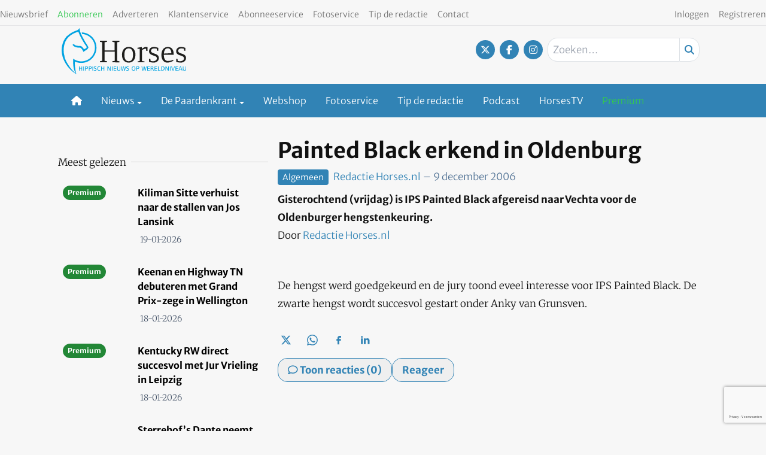

--- FILE ---
content_type: text/html; charset=UTF-8
request_url: https://www.horses.nl/algemeen/painted-black-erkend-in-oldenburg/
body_size: 22930
content:
<!DOCTYPE html><html lang="nl-NL"><head><meta charset="UTF-8"><meta name="viewport" content="width=device-width, initial-scale=1, shrink-to-fit=no"> <script type="text/javascript">function emg_framework_maybe_execute(callback, ...args){
			if(typeof window[callback] == "function") {
				return window[callback](...args);
			}
			return false;
		}</script> <meta name='robots' content='index, follow, max-image-preview:large, max-snippet:-1, max-video-preview:-1' /> <script type="text/javascript">/*  */
window.koko_analytics = {"url":"https:\/\/www.horses.nl\/wp-admin\/admin-ajax.php?action=koko_analytics_collect","site_url":"https:\/\/www.horses.nl","post_id":5605,"path":"\/algemeen\/painted-black-erkend-in-oldenburg\/","method":"cookie","use_cookie":true};
/*  */</script>  <script data-cfasync="false" data-pagespeed-no-defer>var gtm4wp_datalayer_name = "dataLayer";
	var dataLayer = dataLayer || [];
	const gtm4wp_use_sku_instead = 1;
	const gtm4wp_currency = 'EUR';
	const gtm4wp_product_per_impression = 10;
	const gtm4wp_clear_ecommerce = false;
	const gtm4wp_datalayer_max_timeout = 2000;

	const gtm4wp_scrollerscript_debugmode         = false;
	const gtm4wp_scrollerscript_callbacktime      = 100;
	const gtm4wp_scrollerscript_readerlocation    = 150;
	const gtm4wp_scrollerscript_contentelementid  = "content";
	const gtm4wp_scrollerscript_scannertime       = 60;</script> <title>Painted Black erkend in Oldenburg - Horses</title><meta name="description" content="Gisterochtend (vrijdag) is IPS Painted Black afgereisd naar Vechta voor de Oldenburger hengstenkeuring. De hengst werd goedgekeurd en de jury toond eveel" /><link rel="canonical" href="https://www.horses.nl/algemeen/painted-black-erkend-in-oldenburg/" /><meta property="og:locale" content="nl_NL" /><meta property="og:type" content="article" /><meta property="og:title" content="Painted Black erkend in Oldenburg" /><meta property="og:description" content="Gisterochtend (vrijdag) is IPS Painted Black afgereisd naar Vechta voor de Oldenburger hengstenkeuring. De hengst werd goedgekeurd en de jury toond eveel" /><meta property="og:url" content="https://www.horses.nl/algemeen/painted-black-erkend-in-oldenburg/" /><meta property="og:site_name" content="Horses" /><meta property="article:publisher" content="https://www.facebook.com/horsesnl" /><meta property="article:published_time" content="2006-12-09T00:00:00+00:00" /><meta property="article:modified_time" content="2012-05-14T13:31:14+00:00" /><meta name="author" content="Redactie Horses.nl" /><meta name="twitter:card" content="summary_large_image" /><meta name="twitter:creator" content="@horsesnl" /><meta name="twitter:site" content="@horsesnl" /><meta name="twitter:label1" content="Geschreven door" /><meta name="twitter:data1" content="Redactie Horses.nl" /> <script type="application/ld+json" class="yoast-schema-graph">{"@context":"https://schema.org","@graph":[{"@type":"Article","@id":"https://www.horses.nl/algemeen/painted-black-erkend-in-oldenburg/#article","isPartOf":{"@id":"https://www.horses.nl/algemeen/painted-black-erkend-in-oldenburg/"},"author":{"name":"Redactie Horses.nl","@id":"https://www.horses.nl/#/schema/person/a13db25f273ca4ee2cf28585d6dffde1"},"headline":"Painted Black erkend in Oldenburg","datePublished":"2006-12-09T00:00:00+00:00","dateModified":"2012-05-14T13:31:14+00:00","mainEntityOfPage":{"@id":"https://www.horses.nl/algemeen/painted-black-erkend-in-oldenburg/"},"wordCount":42,"commentCount":0,"articleSection":["Algemeen"],"inLanguage":"nl-NL","potentialAction":[{"@type":"CommentAction","name":"Comment","target":["https://www.horses.nl/algemeen/painted-black-erkend-in-oldenburg/#respond"]}]},{"@type":"WebPage","@id":"https://www.horses.nl/algemeen/painted-black-erkend-in-oldenburg/","url":"https://www.horses.nl/algemeen/painted-black-erkend-in-oldenburg/","name":"Painted Black erkend in Oldenburg - Horses","isPartOf":{"@id":"https://www.horses.nl/#website"},"datePublished":"2006-12-09T00:00:00+00:00","dateModified":"2012-05-14T13:31:14+00:00","author":{"@id":"https://www.horses.nl/#/schema/person/a13db25f273ca4ee2cf28585d6dffde1"},"description":"Gisterochtend (vrijdag) is IPS Painted Black afgereisd naar Vechta voor de Oldenburger hengstenkeuring. De hengst werd goedgekeurd en de jury toond eveel","breadcrumb":{"@id":"https://www.horses.nl/algemeen/painted-black-erkend-in-oldenburg/#breadcrumb"},"inLanguage":"nl-NL","potentialAction":[{"@type":"ReadAction","target":["https://www.horses.nl/algemeen/painted-black-erkend-in-oldenburg/"]}]},{"@type":"BreadcrumbList","@id":"https://www.horses.nl/algemeen/painted-black-erkend-in-oldenburg/#breadcrumb","itemListElement":[{"@type":"ListItem","position":1,"name":"Home","item":"https://www.horses.nl/"},{"@type":"ListItem","position":2,"name":"Algemeen","item":"https://www.horses.nl/categorie/algemeen/"},{"@type":"ListItem","position":3,"name":"Painted Black erkend in Oldenburg"}]},{"@type":"WebSite","@id":"https://www.horses.nl/#website","url":"https://www.horses.nl/","name":"Horses","description":"Hippisch nieuws op wereldniveau","potentialAction":[{"@type":"SearchAction","target":{"@type":"EntryPoint","urlTemplate":"https://www.horses.nl/?s={search_term_string}"},"query-input":{"@type":"PropertyValueSpecification","valueRequired":true,"valueName":"search_term_string"}}],"inLanguage":"nl-NL"},{"@type":"Person","@id":"https://www.horses.nl/#/schema/person/a13db25f273ca4ee2cf28585d6dffde1","name":"Redactie Horses.nl","image":{"@type":"ImageObject","inLanguage":"nl-NL","@id":"https://www.horses.nl/#/schema/person/image/","url":"https://secure.gravatar.com/avatar/6d9b37eb38eb8649736bed68aa0abbcaa363aa5a1b88898bfd7c6f32446b6fb4?s=96&d=mm&r=g","contentUrl":"https://secure.gravatar.com/avatar/6d9b37eb38eb8649736bed68aa0abbcaa363aa5a1b88898bfd7c6f32446b6fb4?s=96&d=mm&r=g","caption":"Redactie Horses.nl"},"description":"Horses.nl biedt het laatste nieuws uit de paardenwereld","url":"https://www.horses.nl/author/redactie/"}]}</script> <link rel="alternate" type="application/rss+xml" title="Horses &raquo; feed" href="https://www.horses.nl/feed/" /><link rel="alternate" type="application/rss+xml" title="Horses &raquo; reacties feed" href="https://www.horses.nl/comments/feed/" /><link rel="alternate" type="application/rss+xml" title="Horses &raquo; Painted Black erkend in Oldenburg reacties feed" href="https://www.horses.nl/algemeen/painted-black-erkend-in-oldenburg/feed/" />
 <script src="https://www.googleoptimize.com/optimize.js?id=OPT-WVWM6QH"></script>  <script src="https://secure.adnxs.com/seg?add=7074002&t=1" type="text/javascript"></script>  <script async src="//pagead2.googlesyndication.com/pagead/js/adsbygoogle.js"></script> <script>(adsbygoogle = window.adsbygoogle || []).push({
google_ad_client: "ca-pub-8113017686393354", 
enable_page_level_ads: true
});</script> <meta name="facebook-domain-verification" content="bmhzpqbil4sbhuhk124qwe79eficg9" /> <script type="text/javascript" defer="defer" src="https://extend.vimeocdn.com/ga/72792221.js"></script>  <script type="text/javascript" src="https://resources.planetnine.com/scripts/horses.nl.js"></script>  <script type="text/javascript" defer="defer" src="https://extend.vimeocdn.com/ga/72792221.js"></script> <script>window.googlefc = window.googlefc || {};
window.googlefc.ccpa = window.googlefc.ccpa || {};
window.googlefc.callbackQueue = window.googlefc.callbackQueue || [];</script>  <script>const emgfFcAdvanced = true;
    const emgfFcPendingEcommerceEvents = [];

    if(emgfFcAdvanced) {
        window.dataLayer = window.dataLayer || [];
        const originalPush = window.dataLayer.push;
        window.dataLayer.push = function(obj) {
            if (obj.event && obj.ecommerce) {
                emgfFcPendingEcommerceEvents.push(obj);
                return;
            }
            return originalPush.apply(this, arguments);
        };
    }

    document.addEventListener('DOMContentLoaded', () => {
        window.consentManager.init();

        window.consentManager.onConsentUpdate((cookiesAllowed, trackingAllowed) => {
            const setConsentValues = (isGranted) => ({
                'functionality_storage': isGranted ? 'granted' : 'denied',
                'personalization_storage': isGranted ? 'granted' : 'denied',
                'analytics_storage': isGranted ? 'granted' : 'denied',
                'security_storage': isGranted ? 'granted' : 'denied',
                'ad_storage': isGranted && trackingAllowed ? 'granted' : 'denied',
                'ad_personalization': isGranted && trackingAllowed ? 'granted' : 'denied',
                'ad_user_data': isGranted && trackingAllowed ? 'granted' : 'denied',
            });

            let consent = setConsentValues(cookiesAllowed);

            if(trackingAllowed) {
                consent['analytics_storage'] = 'granted';
                consent['personalization_storage'] = 'granted';
            }

            gtag('consent', 'update', consent);

            if(emgfFcAdvanced) {
                window.dataLayer.push({ 'event': 'consent_update_complete' });

                if(emgfFcPendingEcommerceEvents.length > 0) {
                    emgfFcPendingEcommerceEvents.forEach(obj => {
                        window.dataLayer.push(obj);
                    });
                }
            }
        });

        if(emgfFcAdvanced) {
    		window.addEventListener('emgf_fc_loaded', function() {
    			window.dataLayer.push({ 'event': 'ga4_config_ready' });
    		});
        }
    })

    async function emg_framework_is_cookies_allowed() {
        var ConsentManager = window.consentManager;

        const consentStatus = ConsentManager.isConsentGiven();

        return consentStatus.cookies;
	}

	async function emg_framework_is_tracking_allowed() {
        var ConsentManager = window.consentManager;

		const consentStatus = ConsentManager.isConsentGiven();

        return consentStatus.tracking;
	}</script> <link data-optimized="2" rel="stylesheet" href="https://www.horses.nl/wp-content/litespeed/css/a773bf2ff4eedbd596c92ced97d0293b.css?ver=edfc7" /> <script type="text/javascript" src="https://www.horses.nl/wp-includes/js/jquery/jquery.min.js?ver=3.7.1" id="jquery-core-js"></script> <script type="text/javascript" id="elb-js-extra">/*  */
var elb = {"datetime_format":"human","locale":"nl_NL","interval":"60","new_post_msg":"Er is %s update.","new_posts_msg":"Er zijn %s updates.","now_more_posts":"Dat was het."};
/*  */</script> <script type="text/javascript" src="https://www.horses.nl/wp-content/plugins/hengstengids/assets/chosen/chosen.jquery.min.js?ver=1.8.7" id="chosen-js"></script> <script type="text/javascript" id="wc-add-to-cart-js-extra">/*  */
var wc_add_to_cart_params = {"ajax_url":"\/wp-admin\/admin-ajax.php","wc_ajax_url":"\/?wc-ajax=%%endpoint%%","i18n_view_cart":"Bekijk winkelwagen","cart_url":"https:\/\/www.horses.nl\/winkelwagen\/","is_cart":"","cart_redirect_after_add":"no"};
/*  */</script> <script type="text/javascript" id="woocommerce-js-extra">/*  */
var woocommerce_params = {"ajax_url":"\/wp-admin\/admin-ajax.php","wc_ajax_url":"\/?wc-ajax=%%endpoint%%","i18n_password_show":"Wachtwoord weergeven","i18n_password_hide":"Wachtwoord verbergen"};
/*  */</script> <link rel="https://api.w.org/" href="https://www.horses.nl/wp-json/" /><link rel="alternate" title="JSON" type="application/json" href="https://www.horses.nl/wp-json/wp/v2/posts/5605" /><link rel="EditURI" type="application/rsd+xml" title="RSD" href="https://www.horses.nl/xmlrpc.php?rsd" /><meta name="generator" content="WordPress 6.8.3" /><meta name="generator" content="WooCommerce 10.4.3" /><link rel='shortlink' href='https://www.horses.nl/?p=5605' /><link rel="alternate" title="oEmbed (JSON)" type="application/json+oembed" href="https://www.horses.nl/wp-json/oembed/1.0/embed?url=https%3A%2F%2Fwww.horses.nl%2Falgemeen%2Fpainted-black-erkend-in-oldenburg%2F" /><link rel="alternate" title="oEmbed (XML)" type="text/xml+oembed" href="https://www.horses.nl/wp-json/oembed/1.0/embed?url=https%3A%2F%2Fwww.horses.nl%2Falgemeen%2Fpainted-black-erkend-in-oldenburg%2F&#038;format=xml" /> <script src="https://campaign3-webpush.ternairsoftware.com/publicwebpush/TernairWebPushSDK" async=""></script> <script>window.TernairWebPush = window.TernairWebPush || [];
        TernairWebPush.push(function() {
            TernairWebPush.init({
                webPushId: "wp-8eb5b736-9c9e-482f-b816-3f1318f9aaaa",
                subscribeUrl: "https://campaign3-webhook.ternairsoftware.com//webpush/register",
                client: "eisma",
            });
        });</script> <link rel="manifest" href="/manifest.json"><script type="text/javascript">if ('serviceWorker' in navigator) {
                window.addEventListener('load', function() {
                    navigator.serviceWorker.register('https://www.horses.nl/service-worker.js').then(function(registration) {
                        console.log('ServiceWorker registration successful with scope: ', registration.scope);
                    }, function(err) {
                        console.log('ServiceWorker registration failed: ', err);
                    });
                });
            }</script> 
 <script data-cfasync="false" data-pagespeed-no-defer>var dataLayer_content = {"visitorLoginState":"logged-out","visitorType":"visitor-logged-out","visitorRegistrationDate":"","visitorUsername":"","pageTitle":"Painted Black erkend in Oldenburg - Horses","pagePostType":"post","pagePostType2":"single-post","pageCategory":["algemeen"],"pagePostAuthor":"Redactie Horses.nl","pagePostTerms":{"category":["Algemeen"],"meta":[]},"browserName":"","browserVersion":"","browserEngineName":"","browserEngineVersion":"","osName":"","osVersion":"","deviceType":"bot","deviceManufacturer":"","deviceModel":"","customerTotalOrders":0,"customerTotalOrderValue":0,"customerFirstName":"","customerLastName":"","customerBillingFirstName":"","customerBillingLastName":"","customerBillingCompany":"","customerBillingAddress1":"","customerBillingAddress2":"","customerBillingCity":"","customerBillingState":"","customerBillingPostcode":"","customerBillingCountry":"","customerBillingEmail":"","customerBillingEmailHash":"","customerBillingPhone":"","customerShippingFirstName":"","customerShippingLastName":"","customerShippingCompany":"","customerShippingAddress1":"","customerShippingAddress2":"","customerShippingCity":"","customerShippingState":"","customerShippingPostcode":"","customerShippingCountry":"","cartContent":{"totals":{"applied_coupons":[],"discount_total":0,"subtotal":0,"total":0},"items":[]},"pageIsPremium":0,"visitorIsPremium":0};
	dataLayer.push( dataLayer_content );</script> <script data-cfasync="false" data-pagespeed-no-defer>if (typeof gtag == "undefined") {
			function gtag(){dataLayer.push(arguments);}
		}

		gtag("consent", "default", {
			"analytics_storage": "denied",
			"ad_storage": "denied",
			"ad_user_data": "denied",
			"ad_personalization": "denied",
			"functionality_storage": "denied",
			"security_storage": "denied",
			"personalization_storage": "denied",
		});</script> <script data-cfasync="false" data-pagespeed-no-defer>(function(w,d,s,l,i){w[l]=w[l]||[];w[l].push({'gtm.start':
new Date().getTime(),event:'gtm.js'});var f=d.getElementsByTagName(s)[0],
j=d.createElement(s),dl=l!='dataLayer'?'&l='+l:'';j.async=true;j.src=
'//www.googletagmanager.com/gtm.js?id='+i+dl;f.parentNode.insertBefore(j,f);
})(window,document,'script','dataLayer','GTM-KS6CJNWZ');</script>  <script>document.documentElement.className = document.documentElement.className.replace('no-js', 'js');</script> <meta name="google-site-verification" content="4-_cCMJAvEshr8KmuIryd21VyDvFJxCmFCxKJEJrMus" />
<noscript><style>.woocommerce-product-gallery{ opacity: 1 !important; }</style></noscript><link rel="icon" href="https://www.horses.nl/wp-content/smush-webp/2018/10/cropped-Horses-favicon-512x512-32x32.jpg.webp" sizes="32x32" /><link rel="icon" href="https://www.horses.nl/wp-content/smush-webp/2018/10/cropped-Horses-favicon-512x512-192x192.jpg.webp" sizes="192x192" /><link rel="apple-touch-icon" href="https://www.horses.nl/wp-content/smush-webp/2018/10/cropped-Horses-favicon-512x512-180x180.jpg.webp" /><meta name="msapplication-TileImage" content="https://www.horses.nl/wp-content/uploads/2018/10/cropped-Horses-favicon-512x512-270x270.jpg" /> <script type="text/javascript">var addToHomeConfig = {
			message: 'Installeer deze webapp op je %device: tik %icon en dan <strong>Voeg toe aan beginscherm</strong>.',
			touchIcon: true		};

		jQuery(document).ready(function() {
			if (typeof addToHome.init === "function") {
				var userAgent = navigator.userAgent || navigator.vendor || window.opera;
				if (/iPad|iPhone|iPod/.test(userAgent) && !window.MSStream) {
					addToHome.init();
				}
			}
		});</script> </head><body class="wp-singular post-template-default single single-post postid-5605 single-format-standard wp-embed-responsive wp-theme-emg-customizer wp-child-theme-emgc-horses theme-emg-customizer woocommerce-no-js group-blog" lang="nl-NL"><a href="#main" class="visually-hidden-focusable" id="skip-link">Ga naar hoofdinhoud</a><div id="wrapper"><div class="before-header"><div class="container before-header" role="complementary"><div class="emg-framework-hide-sm block-482013 block-pnvp_1_oho_top_billboard_leaderboard block-ad"><div class="Pnvp__ad" style="display: flex; justify-content: center;" data-name="OHO_desktop_ros_top_horizontal_alpha" data-device="desktop"></div></div></div></div><header id="header" class="fixed md:relative w-full floating-header"><div class="pb-1 pt-2 flex utility-container justify-between"><nav class="text-left"><nav class="inline-block"><ul class="menu utility-menu nav justify-start"><li class="menu-item menu-item-type-post_type menu-item-object-page nav-item"><a href="https://www.horses.nl/nieuwsbrief/" class="nav-link">Nieuwsbrief</a></li><li class="menu-item menu-item-type-custom menu-item-object-custom nav-item"><a target="_blank" href="https://mijn.horses.nl/abonnementen" class="nav-link"><font color ="33c751">Abonneren</font></a></li><li class="menu-item menu-item-type-custom menu-item-object-custom nav-item"><a href="https://adverterenbijeisma.nl/uitgave-cluster/paarden/" class="nav-link">Adverteren</a></li><li class="menu-item menu-item-type-custom menu-item-object-custom nav-item"><a href="/klantenservice/" class="nav-link">Klantenservice</a></li><li class="menu-item menu-item-type-post_type menu-item-object-page nav-item"><a href="https://www.horses.nl/abonneeservice/" class="nav-link">Abonneeservice</a></li><li class="menu-item menu-item-type-custom menu-item-object-custom nav-item"><a href="/fotoservice/" class="nav-link">Fotoservice</a></li><li class="menu-item menu-item-type-custom menu-item-object-custom nav-item"><a href="/cdn-cgi/l/email-protection#aac2c5d8d9cfd9c4c6eacdc7cbc3c684c9c5c795d9dfc8c0cfc9de97fec3da8f989adcc5c5d88f989acecf8f989ad8cfcecbc9dec3cf" class="nav-link">Tip de redactie</a></li><li class="menu-item menu-item-type-custom menu-item-object-custom nav-item"><a href="/contact/" class="nav-link">Contact</a></li></ul></nav></nav><nav class="text-right"><nav class="inline-block"><ul class="menu utility-menu nav justify-end"><li class="hide-logged-in menu-item menu-item-type-custom menu-item-object-custom nav-item"><a href="/inloggen/" class="nav-link">Inloggen</a></li><li class="show-logged-in menu-item menu-item-type-custom menu-item-object-custom nav-item"><a href="/mijn-gegevens/" class="nav-link">Mijn account</a></li><li class="show-logged-in menu-item menu-item-type-custom menu-item-object-custom nav-item"><a href="/wp-login.php?action=logout" class="nav-link">Uitloggen</a></li><li class="menu-btn hide-logged-in menu-item menu-item-type-custom menu-item-object-custom nav-item"><a href="https://mijn.horses.nl/abonnementen" class="nav-link">Registreren</a></li></ul></nav></nav></div><div class="container pb-2"><div class="pt-1 flex justify-between"><div class="w-1/2 md:w-1/3 site-logo flex lg:block pb-2">
<a href="https://www.horses.nl/" class="flex w-full">
<svg version="1.1" class="w-44 lg:w-52" xmlns="http://www.w3.org/2000/svg" xmlns:xlink="http://www.w3.org/1999/xlink" x="0px" y="0px"
viewBox="0 0 312.9 115.7" style="enable-background:new 0 0 312.9 115.7;" xml:space="preserve">
<path style="fill:#00A3E2;" d="M50.1,106.5v-4.9h-5v4.9h-1.5V96h1.5v4.4h5V96h1.5v10.6H50.1z"/>
<path style="fill:#00A3E2;" d="M54.6,106.5V96h1.5v10.6H54.6z"/>
<path style="fill:#00A3E2;" d="M65.1,101.6c-0.8,0.6-1.5,0.7-3.4,0.7h-1.2v4.2H59V96h3.3c1-0.1,1.9,0.1,2.8,0.6
c0.8,0.6,1.2,1.5,1.2,2.5C66.4,100.1,65.9,101,65.1,101.6z M63.7,97.4c-0.6-0.2-1.3-0.2-1.9-0.2h-1.3v4h0.8c0.8,0.1,1.7,0,2.4-0.3
c0.6-0.3,1-1,0.9-1.8C64.8,98.4,64.4,97.7,63.7,97.4L63.7,97.4z"/>
<path style="fill:#00A3E2;" d="M74.4,101.6c-0.8,0.6-1.5,0.7-3.4,0.7h-1.2v4.2h-1.5V96h3.3c1-0.1,1.9,0.1,2.8,0.6
c0.8,0.6,1.2,1.5,1.2,2.5C75.6,100.1,75.2,101,74.4,101.6z M73,97.4c-0.6-0.2-1.3-0.2-1.9-0.2h-1.3v4h0.8c0.8,0.1,1.6,0,2.4-0.3
c0.6-0.3,1-1,0.9-1.8C74.1,98.4,73.7,97.7,73,97.4z"/>
<path style="fill:#00A3E2;" d="M77.5,106.5V96H79v10.6H77.5z"/>
<path style="fill:#00A3E2;" d="M84.2,106.7c-1.1,0-2.2-0.2-3.3-0.5l0.3-1.2c0.9,0.2,1.9,0.4,2.8,0.4c1.5,0,2.3-0.7,2.3-1.7
c0-0.7-0.2-1-1-1.4c-1.8-0.8-4.4-0.9-4.4-3.4c0-1.8,1.2-3,3.4-3c1,0,2,0.2,3,0.5l-0.3,1.1c-0.9-0.2-1.8-0.3-2.7-0.3
c-1.3,0-1.9,0.6-1.9,1.5s0.4,1.2,2.2,1.8c2.4,0.7,3.1,1.4,3.1,3C88,105.4,86.6,106.7,84.2,106.7z"/>
<path style="fill:#00A3E2;" d="M93.8,106.8c-2.5,0-4.1-2-4.1-5.4s1.6-5.5,4.4-5.5c1,0,2,0.2,2.9,0.5l-0.3,1.2
c-0.8-0.2-1.7-0.3-2.5-0.3c-1.7,0-2.9,1.4-2.9,4c0,2.8,1.1,4.2,2.7,4.2c1-0.1,2-0.3,2.9-0.6l0.4,1.1C96.2,106.4,95,106.7,93.8,106.8
z"/>
<path style="fill:#00A3E2;" d="M105.7,106.5v-4.9h-5.1v4.9h-1.5V96h1.5v4.4h5.1V96h1.5v10.6H105.7z"/>
<path style="fill:#00A3E2;" d="M121.3,106.5l-4.8-8.8v8.8h-1.3V96h2.1l4.8,8.8V96h1.3v10.5L121.3,106.5z"/>
<path style="fill:#00A3E2;" d="M126.3,106.5V96h1.5v10.6H126.3z"/>
<path style="fill:#00A3E2;" d="M130.7,106.5V96h6.6v1.2h-5v3.3h4.8v1.2h-4.9v3.8h5.1v1.2H130.7z"/>
<path style="fill:#00A3E2;" d="M146.5,105.8c-0.9,0.7-2,1.1-3.1,1c-1.3,0.1-2.5-0.4-3.4-1.4c-0.5-0.7-0.6-1.2-0.6-3.2V96h1.5v7.1
c0,1.6,0.9,2.4,2.7,2.4c0.9,0.1,1.8-0.3,2.3-1c0.3-0.6,0.4-1.2,0.3-1.8V96h1.3v6.3C147.4,104.4,147.3,105,146.5,105.8z"/>
<path style="fill:#00A3E2;" d="M159.1,106.5h-2l-1.8-9.1l-2,9.1h-2L148.8,96h1.7l1.9,9.1l2.1-9.1h2l1.8,9.1l2.1-9.1h1.4L159.1,106.5
z"/>
<path style="fill:#00A3E2;" d="M165.6,106.7c-1.1,0-2.2-0.2-3.3-0.5l0.4-1.2c0.9,0.2,1.9,0.4,2.8,0.4c1.5,0,2.3-0.7,2.3-1.7
c0-0.7-0.2-1-1-1.4c-1.8-0.8-4.4-0.9-4.4-3.4c0-1.8,1.2-3,3.4-3c1,0,2,0.2,3,0.5l-0.3,1.1c-0.9-0.2-1.8-0.3-2.7-0.3
c-1.3,0-1.9,0.6-1.9,1.5s0.4,1.2,2.2,1.8c2.4,0.7,3.1,1.4,3.1,3C169.4,105.4,168,106.7,165.6,106.7z"/>
<path style="fill:#00A3E2;" d="M180.8,106.8c-3,0-4.6-1.9-4.6-5.4s1.6-5.4,4.6-5.4s4.6,2,4.6,5.5S183.8,106.8,180.8,106.8z
M180.8,97.1c-2,0-3.1,1.4-3.1,4.2c0,2.1,0.5,4.2,3,4.2c2,0,3-1.3,3-4.2S182.8,97.1,180.8,97.1L180.8,97.1z"/>
<path style="fill:#00A3E2;" d="M193.9,101.6c-0.8,0.6-1.5,0.7-3.4,0.7h-1.2v4.2h-1.5V96h3.4c1-0.1,1.9,0.1,2.8,0.6
c0.8,0.6,1.2,1.5,1.2,2.5C195.1,100.1,194.7,101,193.9,101.6z M192.5,97.4c-0.6-0.2-1.3-0.2-1.9-0.2h-1.3v4h0.9
c0.8,0.1,1.7,0,2.4-0.3c0.6-0.3,1-1,0.9-1.8C193.6,98.4,193.1,97.7,192.5,97.4L192.5,97.4z"/>
<path style="fill:#00A3E2;" d="M211,106.5h-2l-1.8-9.1l-2,9.1h-2L200.7,96h1.7l1.9,9.1l2.1-9.1h2l1.9,9.1l2.1-9.1h1.4L211,106.5z"/>
<path style="fill:#00A3E2;" d="M215.2,106.5V96h6.6v1.2h-5v3.3h4.9v1.2h-4.9v3.8h5.1v1.2H215.2z"/>
<path style="fill:#00A3E2;" d="M230.1,106.5l-1-2.4c-0.4-0.9-0.8-2-1.9-2.1c-0.3,0-0.9-0.1-1.7-0.1h-0.2v4.6h-1.5V96h2.9
c1-0.1,1.9,0.1,2.8,0.5c0.8,0.5,1.3,1.4,1.2,2.3c0.1,1.2-0.7,2.4-2,2.6c0.9,0.4,1.3,1,2,2.7l1,2.4H230.1z M228.6,97.4
c-0.6-0.2-1.2-0.3-1.9-0.3h-1.3v3.6h0.5c0.8,0.1,1.5,0,2.2-0.2c0.7-0.2,1.2-0.9,1.1-1.6C229.3,98.3,229,97.8,228.6,97.4L228.6,97.4z
"/>
<path style="fill:#00A3E2;" d="M233.6,106.5V96h6.5v1.2h-5v3.3h4.9v1.2h-4.9v3.8h5.1v1.2H233.6z"/>
<path style="fill:#00A3E2;" d="M242.3,106.5V96h1.5v9.4h4.9v1.2H242.3z"/>
<path style="fill:#00A3E2;" d="M256.5,105.8c-1,0.6-1.7,0.7-3.9,0.7h-2.2V96h2.7c2,0,3,0.2,3.9,0.9c1.2,1.1,1.9,2.7,1.7,4.4
C258.9,103.1,258,104.8,256.5,105.8z M256,97.9c-0.6-0.6-1.2-0.8-3.1-0.8h-1v8.2h0.6c2,0,2.8-0.2,3.4-0.8
C257.4,102.6,257.5,99.9,256,97.9z"/>
<path style="fill:#00A3E2;" d="M267.1,106.5l-4.8-8.8v8.8H261V96h2.1l4.8,8.8V96h1.3v10.5L267.1,106.5z"/>
<path style="fill:#00A3E2;" d="M272.1,106.5V96h1.5v10.6H272.1z"/>
<path style="fill:#00A3E2;" d="M280.9,106.5h-1.7L275.2,96h1.8l3.1,9.1l3.1-9.1h1.5L280.9,106.5z"/>
<path style="fill:#00A3E2;" d="M286.3,106.5V96h6.6v1.2h-5v3.3h4.9v1.2h-4.9v3.8h5.1v1.2H286.3z"/>
<path style="fill:#00A3E2;" d="M302,106.5l-1-2.8h-4.8l-1,2.8h-1.5l4.1-10.6h1.7l4.2,10.6H302z M298.5,97.4l-1.9,5.2h3.9L298.5,97.4
z"/>
<path style="fill:#00A3E2;" d="M312,105.8c-0.9,0.7-2,1.1-3.2,1c-1.3,0.1-2.5-0.4-3.4-1.4c-0.5-0.7-0.6-1.2-0.6-3.2V96h1.5v7.1
c0,1.6,0.9,2.4,2.7,2.4c0.9,0.1,1.8-0.3,2.3-1c0.2-0.6,0.4-1.2,0.3-1.8V96h1.3v6.3C312.9,104.4,312.8,105,312,105.8z"/>
<path style="fill:#00A3E2;" d="M50.4,10.7c0.1,0.2,0.1,0.5,0.2,0.7v0.2c0.3,0.9,0.6,2,1.1,3.1C70.6,16,84.9,32.4,83.6,51.4
S65.9,84.6,47,83.3c-6.5-0.4-12.7-2.7-18-6.6c-0.1,1.6-0.1,3.2-0.1,4.8c0,10.4,0.3,22.2,6.7,32.1c0.1,0.2,0.2,0.3,0.2,0.5
c-0.8-0.7-1.7-1.4-1.7-1.4C22.9,102.6,14,90,8.3,76c-0.6-2-1-4-1.3-6.1v-0.2c-4.3-14.6-1.2-31,5-40.7c6.6-10.2,17.5-16.4,29.9-20.1
c0.5,0,0.5,0.6,0.5,1.1v0.2c3.8,10,9.7,20.2,15.5,29.5c1.4,2.2,5.1,6.1,5,8.2c-0.1,2.9-4.9,3.6-6.4,5.2c-2.8-2.9-4.8-7.6-9.6-8.4
c-1.5-0.1-3-0.1-4.6,0c-5.1-0.2-9.3-1.6-11.7-4.8c-1.2,0.5-2,1.5-3.4,1.8c2.8,4.4,7.6,6.6,13.7,7.1c1.4,0.1,3.1-0.2,4.6,0
c5,0.6,7.3,7.4,9.6,11c3.6-4.2,10.4-5.1,12.1-11.2v-1.1c0-0.1-4.6-8-4.6-8c-1.7-1.6-13.7-22.4-16.4-31.7c0-0.1-0.1-0.3-0.1-0.4
c-0.7-1.7-0.8-3.8-1-6V1.1c0-0.4-0.1-0.8-0.2-1.1C42.6,4,39.4,5.4,34.5,7c-4.3,1.6-8.5,3.6-12.3,6.2c-1.6,1-10.3,8.1-10.3,8.1
L8,26.9l-3,5.2c-6.6,15.8-6.5,28.6-0.8,45.1h0.2c5.4,13.9,14.8,25.9,26.9,34.6c0-0.1,0.5-0.3,0.5-0.3l3.7,2.9l0.4,0.2l0.2,0.2v-0.4
v-0.6l-0.3-2.9l0.1,0.5c-2.1-9.1-3-18.3-2.8-27.6c19.2,8.9,42,0.6,50.9-18.6s0.6-42-18.6-50.9C60.6,12.1,55.5,10.9,50.4,10.7
L50.4,10.7z"/>
<path style="fill:#00A3E2;" d="M36,113.8v0.6v0.4l-0.2-0.2l-0.4-0.2l-3.7-2.9c0,0-0.4,0.2-0.5,0.3l0,0c0,0.1,5.1,3.9,5.1,3.9
c0.2,0.1,0.4,0.1,0.6-0.1c0,0,0-0.1,0.1-0.1c0-0.1,0-0.1-0.1-0.2c0-0.1,0-0.1-0.1-0.2c-0.3-0.9-0.8-2.9-1-3.8l-0.1-0.5L36,113.8z"/>
<path style="fill:#1D1D1B;" d="M127.6,85.8v-2.7l5.8-1V59h-25.3v23.1l5.8,1v2.7H96.1v-2.7l5.8-1V35.4l-5.8-1v-2.7h17.7v2.7l-5.8,1
v20.4h25.3V35.4l-5.8-1v-2.7h17.7v2.7l-5.8,1v46.8l5.8,1v2.7L127.6,85.8z"/>
<path style="fill:#1D1D1B;" d="M168.6,86.5c-10.5,0-16.9-7.3-16.9-19.6c0-12.1,6.6-19.7,16.9-19.7c10.5,0,16.9,7.3,16.9,19.6
C185.5,78.9,178.9,86.5,168.6,86.5z M168.6,50.8c-7,0-10.8,5-10.8,16.1c0,11.3,3.7,16.1,10.8,16.1s10.8-5,10.8-16.1
C179.4,55.5,175.6,50.8,168.6,50.8L168.6,50.8z"/>
<path style="fill:#1D1D1B;" d="M212.8,57.2l-0.7-5.6c-4.1,0-7.1,1.5-10.2,3.5v27.5l6.3,1v2.2h-17.2v-2.2l5.2-1V51.7h-5.5v-2.4
l10.7-1.9l0.2,4.6c3.7-2.8,6.8-4.8,10.5-4.8c1.2-0.1,2.5,0.1,3.7,0.4v9.6L212.8,57.2z"/>
<path style="fill:#1D1D1B;" d="M231.3,86.5c-3.9,0-7.7-0.6-11.5-1.8v-7.8h3.1l0.8,5.5c2,0.4,4,0.6,6,0.6c5.6,0,9.7-3,9.7-6.9
c0-5-4.2-5.9-9.3-7.6c-5.5-1.9-10.4-4-10.4-10.3c0-6.6,4.8-11,12.5-11c3.7,0.1,7.3,0.9,10.6,2.3v7.3h-3.1l-0.7-5.2
c-2.1-0.5-4.3-0.8-6.5-0.7c-4.4,0-7.9,2.2-7.9,6.3c0,8.4,19.8,4.7,19.8,17.6C244.6,81.9,238.6,86.5,231.3,86.5z"/>
<path style="fill:#1D1D1B;" d="M257,66.8v1.4c0,9.1,3.9,14.3,10,14.3c3.6,0,6.9-0.6,13.2-2.8l0.7,2.4c-7.9,3.6-11.6,4.4-15.4,4.4
c-9,0-14.7-7.9-14.7-19c0-13.6,7.3-20.2,16-20.2c9.6,0,14.8,6.4,14.8,17.6v2L257,66.8z M267.3,50.5c-5.5,0-9.6,3.6-10.2,13.3
l18.7-0.9C275.8,56.5,273,50.5,267.3,50.5L267.3,50.5z"/>
<path style="fill:#1D1D1B;" d="M299.5,86.5c-3.9,0-7.7-0.6-11.5-1.8v-7.8h3.1l0.8,5.5c2,0.4,4,0.6,6,0.6c5.6,0,9.7-3,9.7-6.9
c0-5-4.2-5.9-9.3-7.6c-5.5-1.9-10.4-4-10.4-10.3c0-6.6,4.8-11,12.5-11c3.7,0.1,7.3,0.9,10.6,2.3v7.3H308l-0.7-5.2
c-2.1-0.5-4.3-0.8-6.5-0.7c-4.4,0-7.9,2.2-7.9,6.3c0,8.4,19.8,4.7,19.8,17.6C312.8,81.9,306.7,86.5,299.5,86.5z"/>
</svg>  </a></div><div class="w-1/2 md:w-2/3"><div class="flex justify-end md:mt-2 flex-col"><div class="flex flex-row justify-end"><div class="togglers togglers-div">
<button class="search-toggler toggler mr-1" type="button" data-toggle="collapse" aria-expanded="false" aria-controls="navSearchMd" data-target=".header-search" data-focus="[name='s']" aria-label="Toggle search">
<i class="fa fa-search text-xl" aria-hidden="true"></i>
</button><div class="flex md:hidden">
<button class="navbar-toggler toggler" type="button" data-toggle="collapse" data-target=".mainnav" aria-controls="navbar" aria-expanded="false" aria-label="Navigatie in- of uitklappen">
<i class="fa fa-bars" aria-hidden="true"></i>
</button></div></div></div><div class="flex flex-col md:flex-row md:justify-end md:mt-2"><div class="hidden md:flex items-center lg:my-1"><nav class="social-menu-container" role="navigation" aria-label="Social media menu"><ul class="menu social-menu nav flex-nowrap justify-end" role="list" aria-label="Social media links"><li id="menu-item-460272" class="link twt menu-item menu-item-type-custom menu-item-object-custom menu-item-460272"><a aria-label="Twitter" target="_blank" href="https://twitter.com/horsesnl"><i class="fa fa-brands fa-x-twitter" aria-hidden="true"></i><span class="sr-only">Twitter</span></a></li><li id="menu-item-48892" class="link fbk menu-item menu-item-type-custom menu-item-object-custom menu-item-48892"><a aria-label="Facebook" target="_blank" href="https://www.facebook.com/horsesnl"><i class="fa fa-brands fa-facebook-f" aria-hidden="true"></i><span class="sr-only">Facebook</span></a></li><li id="menu-item-390755" class="link ist menu-item menu-item-type-custom menu-item-object-custom menu-item-390755"><a aria-label="Instagram" target="_blank" href="https://www.instagram.com/horsesnl_official/?hl=nl"><i class="fa fa-brands fa-instagram" aria-hidden="true"></i><span class="sr-only">Instagram</span></a></li></ul></nav></div><div class="flex flex-row justify-end"><div class="hidden md:flex header-search md:mr-2"><form method="get" class="flex" action="https://www.horses.nl" role="search">
<input
name="s"
class="header-search-input"
required
type="text"
value=""
placeholder="Zoeken…"
aria-label="Zoek"
>
<input type="hidden" name="orderby" value="relevance"><div class="flex">
<button class="hidden md:block header-search-submit" name="submit" type="submit">
<i class="fa fa-search"></i>
<span class="sr-only">Zoeken</span>
</button></div></form></div></div></div></div></div></div><div class="md:hidden"><div class="collapse header-search mobile-search"><form method="get" class="input-group" action="https://www.horses.nl" role="search">
<input class="form-control-sm form-control" name="s" required type="text" value="" placeholder="Zoeken…"><div class="input-group-append">
<button class="btn btn-sm btn-primary" name="submit" type="submit"><i class="fa fa-search"></i></button></div></form></div></div></div><div id="navbar" class="mainnav !relative left-0 w-full collapse md:block"><nav class="block md:flex container"><div class="hidden md:flex primary-menu"><ul id="menu-hoofdmenu" class="flex-col md:flex md:flex-row md:flex-wrap relative mb-0 h-full"><li id="menu-item-181813" class="menu-item menu-item-type-custom menu-item-object-custom menu-item-home menu-item-181813 py-2 px-3 h-full md:h-auto group"><a href="https://www.horses.nl"><i class="fa fa-home"></i></a></li><li id="menu-item-389252" class="menu-item menu-item-type-custom menu-item-object-custom menu-item-has-children menu-item-389252 py-2 px-3 h-full md:h-auto group has-dropdown"><a href="#">Nieuws</a><ul class="sub-menu submenu hidden group-focus:flex group-hover:flex"><li id="menu-item-300538" class="menu-item menu-item-type-taxonomy menu-item-object-category menu-item-has-children menu-item-300538 first-list-item-class"><a href="https://www.horses.nl/categorie/dressuur/">Dressuur</a><ul class="sub-menu mt-2"><li id="menu-item-300540" class="menu-item menu-item-type-taxonomy menu-item-object-category menu-item-300540 second-list-item-class"><a href="https://www.horses.nl/categorie/dressuur/dressuur-nationaal/">Dressuur nationaal</a></li><li id="menu-item-300539" class="menu-item menu-item-type-taxonomy menu-item-object-category menu-item-300539 second-list-item-class"><a href="https://www.horses.nl/categorie/dressuur/dressuur-internationaal/">Dressuur internationaal</a></li><li id="menu-item-300579" class="menu-item menu-item-type-taxonomy menu-item-object-category menu-item-300579 second-list-item-class"><a href="https://www.horses.nl/categorie/dressuur/fei-nations-cup-dressuur/">FEI Nations Cup dressuur</a></li><li id="menu-item-300580" class="menu-item menu-item-type-taxonomy menu-item-object-category menu-item-300580 second-list-item-class"><a href="https://www.horses.nl/categorie/dressuur/fei-wereldbeker-dressuur/">FEI Wereldbeker dressuur</a></li><li id="menu-item-300541" class="menu-item menu-item-type-taxonomy menu-item-object-category menu-item-300541 second-list-item-class"><a href="https://www.horses.nl/categorie/dressuur/subtop/">Subtop</a></li></ul></li><li id="menu-item-300581" class="menu-item menu-item-type-taxonomy menu-item-object-category menu-item-has-children menu-item-300581 first-list-item-class"><a href="https://www.horses.nl/categorie/springen/">Springen</a><ul class="sub-menu mt-2"><li id="menu-item-300584" class="menu-item menu-item-type-taxonomy menu-item-object-category menu-item-300584 second-list-item-class"><a href="https://www.horses.nl/categorie/springen/grote-prijs/">Grote prijs</a></li><li id="menu-item-300585" class="menu-item menu-item-type-taxonomy menu-item-object-category menu-item-300585 second-list-item-class"><a href="https://www.horses.nl/categorie/springen/fei-nations-cup-springen/">FEI Nations Cup springen</a></li><li id="menu-item-300586" class="menu-item menu-item-type-taxonomy menu-item-object-category menu-item-300586 second-list-item-class"><a href="https://www.horses.nl/categorie/springen/fei-wereldbeker-springen/">FEI Wereldbeker springen</a></li><li id="menu-item-300583" class="menu-item menu-item-type-taxonomy menu-item-object-category menu-item-300583 second-list-item-class"><a href="https://www.horses.nl/categorie/springen/springen-nationaal/">Springen nationaal</a></li><li id="menu-item-300582" class="menu-item menu-item-type-taxonomy menu-item-object-category menu-item-300582 second-list-item-class"><a href="https://www.horses.nl/categorie/springen/springen-internationaal/">Springen internationaal</a></li></ul></li><li id="menu-item-300530" class="menu-item menu-item-type-taxonomy menu-item-object-category menu-item-has-children menu-item-300530 first-list-item-class"><a href="https://www.horses.nl/categorie/fokkerij/">Fokkerij</a><ul class="sub-menu mt-2"><li id="menu-item-300599" class="menu-item menu-item-type-taxonomy menu-item-object-category menu-item-300599 second-list-item-class"><a href="https://www.horses.nl/categorie/fokkerij/centrale-keuring/">Centrale Keuring</a></li><li id="menu-item-300600" class="menu-item menu-item-type-taxonomy menu-item-object-category menu-item-300600 second-list-item-class"><a href="https://www.horses.nl/categorie/fokkerij/hengstenkeuring/">Hengstenkeuring</a></li><li id="menu-item-300595" class="menu-item menu-item-type-taxonomy menu-item-object-category menu-item-300595 second-list-item-class"><a href="https://www.horses.nl/categorie/fokkerij/kwpn/">KWPN</a></li><li id="menu-item-300596" class="menu-item menu-item-type-taxonomy menu-item-object-category menu-item-300596 second-list-item-class"><a href="https://www.horses.nl/categorie/fokkerij/kwpn-hengstenkeuring/">KWPN Hengstenkeuring</a></li><li id="menu-item-300597" class="menu-item menu-item-type-taxonomy menu-item-object-category menu-item-300597 second-list-item-class"><a href="https://www.horses.nl/categorie/fokkerij/kwpn-verrichtingsonderzoek/">KWPN Verrichtingsonderzoek</a></li><li id="menu-item-300601" class="menu-item menu-item-type-taxonomy menu-item-object-category menu-item-300601 second-list-item-class"><a href="https://www.horses.nl/categorie/fokkerij/stamboekkeuring/">Stamboekkeuring</a></li><li id="menu-item-360671" class="menu-item menu-item-type-custom menu-item-object-custom menu-item-360671 second-list-item-class"><a href="/hengstenvideotheek/">Hengstenvideotheek</a></li></ul></li><li id="menu-item-300590" class="menu-item menu-item-type-taxonomy menu-item-object-category menu-item-has-children menu-item-300590 first-list-item-class"><a href="https://www.horses.nl/categorie/overige-disciplines/">Overige disciplines</a><ul class="sub-menu mt-2"><li id="menu-item-300588" class="menu-item menu-item-type-taxonomy menu-item-object-category menu-item-300588 second-list-item-class"><a href="https://www.horses.nl/categorie/overige-disciplines/drafsport-en-rensport/">Drafsport en Rensport</a></li><li id="menu-item-300589" class="menu-item menu-item-type-taxonomy menu-item-object-category menu-item-300589 second-list-item-class"><a href="https://www.horses.nl/categorie/overige-disciplines/endurance/">Endurance</a></li><li id="menu-item-300587" class="menu-item menu-item-type-taxonomy menu-item-object-category menu-item-300587 second-list-item-class"><a href="https://www.horses.nl/categorie/overige-disciplines/eventing/">Eventing</a></li><li id="menu-item-300594" class="menu-item menu-item-type-taxonomy menu-item-object-category menu-item-300594 second-list-item-class"><a href="https://www.horses.nl/categorie/overige-disciplines/mennen/">Mennen</a></li><li id="menu-item-300593" class="menu-item menu-item-type-taxonomy menu-item-object-category menu-item-300593 second-list-item-class"><a href="https://www.horses.nl/categorie/overige-disciplines/tuigpaarden/">Tuigpaarden</a></li><li id="menu-item-300591" class="menu-item menu-item-type-taxonomy menu-item-object-category menu-item-300591 second-list-item-class"><a href="https://www.horses.nl/categorie/overige-disciplines/voltige/">Voltige</a></li><li id="menu-item-300592" class="menu-item menu-item-type-taxonomy menu-item-object-category menu-item-300592 second-list-item-class"><a href="https://www.horses.nl/categorie/overige-disciplines/western/">Western</a></li></ul></li><li id="menu-item-300602" class="menu-item menu-item-type-taxonomy menu-item-object-category menu-item-has-children menu-item-300602 first-list-item-class"><a href="https://www.horses.nl/categorie/evenementen/">Evenementen</a><ul class="sub-menu mt-2"><li id="menu-item-480954" class="menu-item menu-item-type-custom menu-item-object-custom menu-item-480954 second-list-item-class"><a href="https://www.horses.nl/categorie/evenementen/olympische-spelen/">Olympische Spelen</a></li><li id="menu-item-300603" class="menu-item menu-item-type-taxonomy menu-item-object-category menu-item-300603 second-list-item-class"><a href="https://www.horses.nl/categorie/evenementen/wereldkampioenschappen/">Wereldkampioenschappen</a></li><li id="menu-item-328189" class="menu-item menu-item-type-taxonomy menu-item-object-category menu-item-328189 second-list-item-class"><a href="https://www.horses.nl/categorie/dressuur/wk-jonge-dressuurpaarden/">WK Jonge Dressuurpaarden</a></li><li id="menu-item-329197" class="menu-item menu-item-type-taxonomy menu-item-object-category menu-item-329197 second-list-item-class"><a href="https://www.horses.nl/categorie/evenementen/outdoor-gelderland/">Outdoor Gelderland</a></li><li id="menu-item-330997" class="menu-item menu-item-type-taxonomy menu-item-object-category menu-item-330997 second-list-item-class"><a href="https://www.horses.nl/categorie/evenementen/europese-kampioenschappen/ek-rotterdam-2019-europese-kampioenschappen/">EK Rotterdam 2019</a></li></ul></li><li id="menu-item-300533" class="menu-item menu-item-type-taxonomy menu-item-object-category menu-item-has-children menu-item-300533 first-list-item-class"><a href="https://www.horses.nl/categorie/opinie/">Opinie</a><ul class="sub-menu mt-2"><li id="menu-item-300536" class="menu-item menu-item-type-taxonomy menu-item-object-category menu-item-300536 second-list-item-class"><a href="https://www.horses.nl/categorie/opinie/blog/">Blog</a></li><li id="menu-item-300535" class="menu-item menu-item-type-taxonomy menu-item-object-category menu-item-300535 second-list-item-class"><a href="https://www.horses.nl/categorie/opinie/column/">Column</a></li><li id="menu-item-411698" class="menu-item menu-item-type-taxonomy menu-item-object-category menu-item-411698 second-list-item-class"><a href="https://www.horses.nl/categorie/opinie/dit-moet-anders/">Dit moet anders!</a></li><li id="menu-item-300534" class="menu-item menu-item-type-taxonomy menu-item-object-category menu-item-300534 second-list-item-class"><a href="https://www.horses.nl/categorie/opinie/laat-je-horen/">Laat je horen</a></li><li id="menu-item-300537" class="menu-item menu-item-type-taxonomy menu-item-object-category menu-item-300537 second-list-item-class"><a href="https://www.horses.nl/categorie/opinie/">Opinie</a></li></ul></li><li id="menu-item-395051" class="menu-item menu-item-type-taxonomy menu-item-object-category menu-item-has-children menu-item-395051 first-list-item-class"><a href="https://www.horses.nl/categorie/voer/">Voer</a><ul class="sub-menu mt-2"><li id="menu-item-395056" class="menu-item menu-item-type-taxonomy menu-item-object-category menu-item-395056 second-list-item-class"><a href="https://www.horses.nl/categorie/voer/gezondheid/">Gezondheid</a></li><li id="menu-item-395057" class="menu-item menu-item-type-taxonomy menu-item-object-category menu-item-395057 second-list-item-class"><a href="https://www.horses.nl/categorie/voer/krachtvoer/">Krachtvoer</a></li><li id="menu-item-395054" class="menu-item menu-item-type-taxonomy menu-item-object-category menu-item-395054 second-list-item-class"><a href="https://www.horses.nl/categorie/voer/management/">Management</a></li><li id="menu-item-395052" class="menu-item menu-item-type-taxonomy menu-item-object-category menu-item-395052 second-list-item-class"><a href="https://www.horses.nl/categorie/voer/ruwvoer/">Ruwvoer</a></li><li id="menu-item-395053" class="menu-item menu-item-type-taxonomy menu-item-object-category menu-item-395053 second-list-item-class"><a href="https://www.horses.nl/categorie/voer/supplementen-extras/">Supplementen &amp; Extra&#8217;s</a></li><li id="menu-item-395055" class="menu-item menu-item-type-taxonomy menu-item-object-category menu-item-395055 second-list-item-class"><a href="https://www.horses.nl/categorie/voer/weide/">Weide</a></li></ul></li><li id="menu-item-300810" class="menu-item menu-item-type-custom menu-item-object-custom menu-item-has-children menu-item-300810 first-list-item-class"><a href="#">Overig nieuws</a><ul class="sub-menu mt-2"><li id="menu-item-302087" class="menu-item menu-item-type-taxonomy menu-item-object-category menu-item-302087 second-list-item-class"><a href="https://www.horses.nl/categorie/nieuws-van/nieuws-van-onze-partners/">Nieuws van onze partners</a></li><li id="menu-item-431754" class="menu-item menu-item-type-taxonomy menu-item-object-category menu-item-431754 second-list-item-class"><a href="https://www.horses.nl/categorie/overig-nieuws/ondernemerszaken-by-fnrs/">Ondernemerszaken by FNRS</a></li><li id="menu-item-412704" class="menu-item menu-item-type-custom menu-item-object-custom menu-item-412704 second-list-item-class"><a href="https://www.horses.nl/horses-nl-webinars/">Webinars</a></li></ul></li><li id="menu-item-445099" class="menu-item menu-item-type-custom menu-item-object-custom menu-item-445099 first-list-item-class"><a href="https://www.horses.nl/evenementen/nederlandse-deelname-en-uitslagen/">Nederlandse deelname</a></li></ul></li><li id="menu-item-389367" class="menu-item menu-item-type-custom menu-item-object-custom menu-item-has-children menu-item-389367 py-2 px-3 h-full md:h-auto group has-dropdown"><a href="https://www.horses.nl/paardenkrant-archief/">De Paardenkrant</a><ul class="sub-menu submenu hidden group-focus:flex group-hover:flex"><li id="menu-item-506311" class="menu-item menu-item-type-custom menu-item-object-custom menu-item-506311 first-list-item-class"><a href="https://www.horses.nl/paardenkrant-archief/">Archief</a></li><li id="menu-item-459029" class="menu-item menu-item-type-custom menu-item-object-custom menu-item-459029 first-list-item-class"><a href="https://www.horses.nl/shop/">Losse edities</a></li></ul></li><li id="menu-item-377358" class="menu-item menu-item-type-post_type menu-item-object-page menu-item-377358 py-2 px-3 h-full md:h-auto group"><a href="https://www.horses.nl/shop/">Webshop</a></li><li id="menu-item-389275" class="menu-item menu-item-type-post_type menu-item-object-page menu-item-389275 py-2 px-3 h-full md:h-auto group"><a href="https://www.horses.nl/fotoservice/">Fotoservice</a></li><li id="menu-item-389276" class="menu-item menu-item-type-custom menu-item-object-custom menu-item-389276 py-2 px-3 h-full md:h-auto group"><a href="/cdn-cgi/l/email-protection#81e9eef3f2e4f2efedc1e6ece0e8edafe2eeecbef2f4e3ebe4e2f5bcd5e8f1a4b3b1f7eeeef3a4b3b1e5e4a4b3b1f3e4e5e0e2f5e8e4">Tip de redactie</a></li><li id="menu-item-473706" class="menu-item menu-item-type-taxonomy menu-item-object-category menu-item-473706 py-2 px-3 h-full md:h-auto group"><a href="https://www.horses.nl/categorie/horses-podcast/">Podcast</a></li><li id="menu-item-393828" class="menu-item menu-item-type-post_type menu-item-object-page menu-item-393828 py-2 px-3 h-full md:h-auto group"><a href="https://www.horses.nl/horses-tv/">HorsesTV</a></li><li id="menu-item-300522" class="menu-item menu-item-type-custom menu-item-object-custom menu-item-300522 py-2 px-3 h-full md:h-auto group"><a href="/premium/"><font color ="33c751">Premium</font></a></li></ul></div><div class="md:hidden mobile-menu w-full px-2"><div class="menu-hoofdmenu-container"><ul class="mobile-menu-primary flex-col md:flex md:flex-row relative mb-0 h-full"><li class="menu-item menu-item-type-custom menu-item-object-custom menu-item-home nav-item menu-item-181813"><a href="https://www.horses.nl" class="nav-link"><i class="fa fa-home"></i></a></li><li class="menu-item menu-item-type-custom menu-item-object-custom menu-item-has-children nav-item menu-item-389252 dropdown"><div class="nav-item-container d-flex align-items-center"><a title="Nieuws" href="#" class="nav-link">Nieuws</a><button class="dropdown-toggle-btn nav-link border-0 bg-transparent p-1 ms-1" type="button" aria-expanded="false"><span class="caret"></span></button></div><ul class=" dropdown-menu" role="list"><li class="menu-item menu-item-type-taxonomy menu-item-object-category menu-item-has-children nav-item menu-item-300538 dropdown"><div class="dropdown-item-container d-flex align-items-center justify-content-between"><a title="Dressuur" href="https://www.horses.nl/categorie/dressuur/" class="nav-link dropdown-item">Dressuur</a><button class="dropdown-toggle-btn dropdown-item border-0 bg-transparent p-1" type="button" aria-expanded="false"><span class="caret"></span></button></div><ul class=" dropdown-menu" role="menu"><li class="menu-item menu-item-type-taxonomy menu-item-object-category nav-item menu-item-300540"><a title="Dressuur nationaal" href="https://www.horses.nl/categorie/dressuur/dressuur-nationaal/" class="nav-link">Dressuur nationaal</a></li><li class="menu-item menu-item-type-taxonomy menu-item-object-category nav-item menu-item-300539"><a title="Dressuur internationaal" href="https://www.horses.nl/categorie/dressuur/dressuur-internationaal/" class="nav-link">Dressuur internationaal</a></li><li class="menu-item menu-item-type-taxonomy menu-item-object-category nav-item menu-item-300579"><a title="FEI Nations Cup dressuur" href="https://www.horses.nl/categorie/dressuur/fei-nations-cup-dressuur/" class="nav-link">FEI Nations Cup dressuur</a></li><li class="menu-item menu-item-type-taxonomy menu-item-object-category nav-item menu-item-300580"><a title="FEI Wereldbeker dressuur" href="https://www.horses.nl/categorie/dressuur/fei-wereldbeker-dressuur/" class="nav-link">FEI Wereldbeker dressuur</a></li><li class="menu-item menu-item-type-taxonomy menu-item-object-category nav-item menu-item-300541"><a title="Subtop" href="https://www.horses.nl/categorie/dressuur/subtop/" class="nav-link">Subtop</a></li></ul></li><li class="menu-item menu-item-type-taxonomy menu-item-object-category menu-item-has-children nav-item menu-item-300581 dropdown"><div class="dropdown-item-container d-flex align-items-center justify-content-between"><a title="Springen" href="https://www.horses.nl/categorie/springen/" class="nav-link dropdown-item">Springen</a><button class="dropdown-toggle-btn dropdown-item border-0 bg-transparent p-1" type="button" aria-expanded="false"><span class="caret"></span></button></div><ul class=" dropdown-menu" role="menu"><li class="menu-item menu-item-type-taxonomy menu-item-object-category nav-item menu-item-300584"><a title="Grote prijs" href="https://www.horses.nl/categorie/springen/grote-prijs/" class="nav-link">Grote prijs</a></li><li class="menu-item menu-item-type-taxonomy menu-item-object-category nav-item menu-item-300585"><a title="FEI Nations Cup springen" href="https://www.horses.nl/categorie/springen/fei-nations-cup-springen/" class="nav-link">FEI Nations Cup springen</a></li><li class="menu-item menu-item-type-taxonomy menu-item-object-category nav-item menu-item-300586"><a title="FEI Wereldbeker springen" href="https://www.horses.nl/categorie/springen/fei-wereldbeker-springen/" class="nav-link">FEI Wereldbeker springen</a></li><li class="menu-item menu-item-type-taxonomy menu-item-object-category nav-item menu-item-300583"><a title="Springen nationaal" href="https://www.horses.nl/categorie/springen/springen-nationaal/" class="nav-link">Springen nationaal</a></li><li class="menu-item menu-item-type-taxonomy menu-item-object-category nav-item menu-item-300582"><a title="Springen internationaal" href="https://www.horses.nl/categorie/springen/springen-internationaal/" class="nav-link">Springen internationaal</a></li></ul></li><li class="menu-item menu-item-type-taxonomy menu-item-object-category menu-item-has-children nav-item menu-item-300530 dropdown"><div class="dropdown-item-container d-flex align-items-center justify-content-between"><a title="Fokkerij" href="https://www.horses.nl/categorie/fokkerij/" class="nav-link dropdown-item">Fokkerij</a><button class="dropdown-toggle-btn dropdown-item border-0 bg-transparent p-1" type="button" aria-expanded="false"><span class="caret"></span></button></div><ul class=" dropdown-menu" role="menu"><li class="menu-item menu-item-type-taxonomy menu-item-object-category nav-item menu-item-300599"><a title="Centrale Keuring" href="https://www.horses.nl/categorie/fokkerij/centrale-keuring/" class="nav-link">Centrale Keuring</a></li><li class="menu-item menu-item-type-taxonomy menu-item-object-category nav-item menu-item-300600"><a title="Hengstenkeuring" href="https://www.horses.nl/categorie/fokkerij/hengstenkeuring/" class="nav-link">Hengstenkeuring</a></li><li class="menu-item menu-item-type-taxonomy menu-item-object-category nav-item menu-item-300595"><a title="KWPN" href="https://www.horses.nl/categorie/fokkerij/kwpn/" class="nav-link">KWPN</a></li><li class="menu-item menu-item-type-taxonomy menu-item-object-category nav-item menu-item-300596"><a title="KWPN Hengstenkeuring" href="https://www.horses.nl/categorie/fokkerij/kwpn-hengstenkeuring/" class="nav-link">KWPN Hengstenkeuring</a></li><li class="menu-item menu-item-type-taxonomy menu-item-object-category nav-item menu-item-300597"><a title="KWPN Verrichtingsonderzoek" href="https://www.horses.nl/categorie/fokkerij/kwpn-verrichtingsonderzoek/" class="nav-link">KWPN Verrichtingsonderzoek</a></li><li class="menu-item menu-item-type-taxonomy menu-item-object-category nav-item menu-item-300601"><a title="Stamboekkeuring" href="https://www.horses.nl/categorie/fokkerij/stamboekkeuring/" class="nav-link">Stamboekkeuring</a></li><li class="menu-item menu-item-type-custom menu-item-object-custom nav-item menu-item-360671"><a title="Hengstenvideotheek" href="/hengstenvideotheek/" class="nav-link">Hengstenvideotheek</a></li></ul></li><li class="menu-item menu-item-type-taxonomy menu-item-object-category menu-item-has-children nav-item menu-item-300590 dropdown"><div class="dropdown-item-container d-flex align-items-center justify-content-between"><a title="Overige disciplines" href="https://www.horses.nl/categorie/overige-disciplines/" class="nav-link dropdown-item">Overige disciplines</a><button class="dropdown-toggle-btn dropdown-item border-0 bg-transparent p-1" type="button" aria-expanded="false"><span class="caret"></span></button></div><ul class=" dropdown-menu" role="menu"><li class="menu-item menu-item-type-taxonomy menu-item-object-category nav-item menu-item-300588"><a title="Drafsport en Rensport" href="https://www.horses.nl/categorie/overige-disciplines/drafsport-en-rensport/" class="nav-link">Drafsport en Rensport</a></li><li class="menu-item menu-item-type-taxonomy menu-item-object-category nav-item menu-item-300589"><a title="Endurance" href="https://www.horses.nl/categorie/overige-disciplines/endurance/" class="nav-link">Endurance</a></li><li class="menu-item menu-item-type-taxonomy menu-item-object-category nav-item menu-item-300587"><a title="Eventing" href="https://www.horses.nl/categorie/overige-disciplines/eventing/" class="nav-link">Eventing</a></li><li class="menu-item menu-item-type-taxonomy menu-item-object-category nav-item menu-item-300594"><a title="Mennen" href="https://www.horses.nl/categorie/overige-disciplines/mennen/" class="nav-link">Mennen</a></li><li class="menu-item menu-item-type-taxonomy menu-item-object-category nav-item menu-item-300593"><a title="Tuigpaarden" href="https://www.horses.nl/categorie/overige-disciplines/tuigpaarden/" class="nav-link">Tuigpaarden</a></li><li class="menu-item menu-item-type-taxonomy menu-item-object-category nav-item menu-item-300591"><a title="Voltige" href="https://www.horses.nl/categorie/overige-disciplines/voltige/" class="nav-link">Voltige</a></li><li class="menu-item menu-item-type-taxonomy menu-item-object-category nav-item menu-item-300592"><a title="Western" href="https://www.horses.nl/categorie/overige-disciplines/western/" class="nav-link">Western</a></li></ul></li><li class="menu-item menu-item-type-taxonomy menu-item-object-category menu-item-has-children nav-item menu-item-300602 dropdown"><div class="dropdown-item-container d-flex align-items-center justify-content-between"><a title="Evenementen" href="https://www.horses.nl/categorie/evenementen/" class="nav-link dropdown-item">Evenementen</a><button class="dropdown-toggle-btn dropdown-item border-0 bg-transparent p-1" type="button" aria-expanded="false"><span class="caret"></span></button></div><ul class=" dropdown-menu" role="menu"><li class="menu-item menu-item-type-custom menu-item-object-custom nav-item menu-item-480954"><a title="Olympische Spelen" href="https://www.horses.nl/categorie/evenementen/olympische-spelen/" class="nav-link">Olympische Spelen</a></li><li class="menu-item menu-item-type-taxonomy menu-item-object-category nav-item menu-item-300603"><a title="Wereldkampioenschappen" href="https://www.horses.nl/categorie/evenementen/wereldkampioenschappen/" class="nav-link">Wereldkampioenschappen</a></li><li class="menu-item menu-item-type-taxonomy menu-item-object-category nav-item menu-item-328189"><a title="WK Jonge Dressuurpaarden" href="https://www.horses.nl/categorie/dressuur/wk-jonge-dressuurpaarden/" class="nav-link">WK Jonge Dressuurpaarden</a></li><li class="menu-item menu-item-type-taxonomy menu-item-object-category nav-item menu-item-329197"><a title="Outdoor Gelderland" href="https://www.horses.nl/categorie/evenementen/outdoor-gelderland/" class="nav-link">Outdoor Gelderland</a></li><li class="menu-item menu-item-type-taxonomy menu-item-object-category nav-item menu-item-330997"><a title="EK Rotterdam 2019" href="https://www.horses.nl/categorie/evenementen/europese-kampioenschappen/ek-rotterdam-2019-europese-kampioenschappen/" class="nav-link">EK Rotterdam 2019</a></li></ul></li><li class="menu-item menu-item-type-taxonomy menu-item-object-category menu-item-has-children nav-item menu-item-300533 dropdown"><div class="dropdown-item-container d-flex align-items-center justify-content-between"><a title="Opinie" href="https://www.horses.nl/categorie/opinie/" class="nav-link dropdown-item">Opinie</a><button class="dropdown-toggle-btn dropdown-item border-0 bg-transparent p-1" type="button" aria-expanded="false"><span class="caret"></span></button></div><ul class=" dropdown-menu" role="menu"><li class="menu-item menu-item-type-taxonomy menu-item-object-category nav-item menu-item-300536"><a title="Blog" href="https://www.horses.nl/categorie/opinie/blog/" class="nav-link">Blog</a></li><li class="menu-item menu-item-type-taxonomy menu-item-object-category nav-item menu-item-300535"><a title="Column" href="https://www.horses.nl/categorie/opinie/column/" class="nav-link">Column</a></li><li class="menu-item menu-item-type-taxonomy menu-item-object-category nav-item menu-item-411698"><a title="Dit moet anders!" href="https://www.horses.nl/categorie/opinie/dit-moet-anders/" class="nav-link">Dit moet anders!</a></li><li class="menu-item menu-item-type-taxonomy menu-item-object-category nav-item menu-item-300534"><a title="Laat je horen" href="https://www.horses.nl/categorie/opinie/laat-je-horen/" class="nav-link">Laat je horen</a></li><li class="menu-item menu-item-type-taxonomy menu-item-object-category nav-item menu-item-300537"><a title="Opinie" href="https://www.horses.nl/categorie/opinie/" class="nav-link">Opinie</a></li></ul></li><li class="menu-item menu-item-type-taxonomy menu-item-object-category menu-item-has-children nav-item menu-item-395051 dropdown"><div class="dropdown-item-container d-flex align-items-center justify-content-between"><a title="Voer" href="https://www.horses.nl/categorie/voer/" class="nav-link dropdown-item">Voer</a><button class="dropdown-toggle-btn dropdown-item border-0 bg-transparent p-1" type="button" aria-expanded="false"><span class="caret"></span></button></div><ul class=" dropdown-menu" role="menu"><li class="menu-item menu-item-type-taxonomy menu-item-object-category nav-item menu-item-395056"><a title="Gezondheid" href="https://www.horses.nl/categorie/voer/gezondheid/" class="nav-link">Gezondheid</a></li><li class="menu-item menu-item-type-taxonomy menu-item-object-category nav-item menu-item-395057"><a title="Krachtvoer" href="https://www.horses.nl/categorie/voer/krachtvoer/" class="nav-link">Krachtvoer</a></li><li class="menu-item menu-item-type-taxonomy menu-item-object-category nav-item menu-item-395054"><a title="Management" href="https://www.horses.nl/categorie/voer/management/" class="nav-link">Management</a></li><li class="menu-item menu-item-type-taxonomy menu-item-object-category nav-item menu-item-395052"><a title="Ruwvoer" href="https://www.horses.nl/categorie/voer/ruwvoer/" class="nav-link">Ruwvoer</a></li><li class="menu-item menu-item-type-taxonomy menu-item-object-category nav-item menu-item-395053"><a title="Supplementen &amp; Extra&#039;s" href="https://www.horses.nl/categorie/voer/supplementen-extras/" class="nav-link">Supplementen &amp; Extra&#8217;s</a></li><li class="menu-item menu-item-type-taxonomy menu-item-object-category nav-item menu-item-395055"><a title="Weide" href="https://www.horses.nl/categorie/voer/weide/" class="nav-link">Weide</a></li></ul></li><li class="menu-item menu-item-type-custom menu-item-object-custom menu-item-has-children nav-item menu-item-300810 dropdown"><div class="dropdown-item-container d-flex align-items-center justify-content-between"><a title="Overig nieuws" href="#" class="nav-link dropdown-item">Overig nieuws</a><button class="dropdown-toggle-btn dropdown-item border-0 bg-transparent p-1" type="button" aria-expanded="false"><span class="caret"></span></button></div><ul class=" dropdown-menu" role="menu"><li class="menu-item menu-item-type-taxonomy menu-item-object-category nav-item menu-item-302087"><a title="Nieuws van onze partners" href="https://www.horses.nl/categorie/nieuws-van/nieuws-van-onze-partners/" class="nav-link">Nieuws van onze partners</a></li><li class="menu-item menu-item-type-taxonomy menu-item-object-category nav-item menu-item-431754"><a title="Ondernemerszaken by FNRS" href="https://www.horses.nl/categorie/overig-nieuws/ondernemerszaken-by-fnrs/" class="nav-link">Ondernemerszaken by FNRS</a></li><li class="menu-item menu-item-type-custom menu-item-object-custom nav-item menu-item-412704"><a title="Webinars" href="https://www.horses.nl/horses-nl-webinars/" class="nav-link">Webinars</a></li></ul></li><li class="menu-item menu-item-type-custom menu-item-object-custom nav-item menu-item-445099"><a title="Nederlandse deelname" href="https://www.horses.nl/evenementen/nederlandse-deelname-en-uitslagen/" class="nav-link">Nederlandse deelname</a></li></ul></li><li class="menu-item menu-item-type-custom menu-item-object-custom menu-item-has-children nav-item menu-item-389367 dropdown"><div class="nav-item-container d-flex align-items-center"><a title="De Paardenkrant" href="https://www.horses.nl/paardenkrant-archief/" class="nav-link">De Paardenkrant</a><button class="dropdown-toggle-btn nav-link border-0 bg-transparent p-1 ms-1" type="button" aria-expanded="false"><span class="caret"></span></button></div><ul class=" dropdown-menu" role="list"><li class="menu-item menu-item-type-custom menu-item-object-custom nav-item menu-item-506311"><a title="Archief" href="https://www.horses.nl/paardenkrant-archief/" class="nav-link">Archief</a></li><li class="menu-item menu-item-type-custom menu-item-object-custom nav-item menu-item-459029"><a title="Losse edities" href="https://www.horses.nl/shop/" class="nav-link">Losse edities</a></li></ul></li><li class="menu-item menu-item-type-post_type menu-item-object-page nav-item menu-item-377358"><a title="Webshop" href="https://www.horses.nl/shop/" class="nav-link">Webshop</a></li><li class="menu-item menu-item-type-post_type menu-item-object-page nav-item menu-item-389275"><a title="Fotoservice" href="https://www.horses.nl/fotoservice/" class="nav-link">Fotoservice</a></li><li class="menu-item menu-item-type-custom menu-item-object-custom nav-item menu-item-389276"><a title="Tip de redactie" href="/cdn-cgi/l/email-protection#2f47405d5c4a5c41436f48424e4643014c4042105c5a4d454a4c5b127b465f0a1d1f5940405d0a1d1f4b4a0a1d1f5d4a4b4e4c5b464a" class="nav-link">Tip de redactie</a></li><li class="menu-item menu-item-type-taxonomy menu-item-object-category nav-item menu-item-473706"><a title="Podcast" href="https://www.horses.nl/categorie/horses-podcast/" class="nav-link">Podcast</a></li><li class="menu-item menu-item-type-post_type menu-item-object-page nav-item menu-item-393828"><a title="HorsesTV" href="https://www.horses.nl/horses-tv/" class="nav-link">HorsesTV</a></li><li class="menu-item menu-item-type-custom menu-item-object-custom nav-item menu-item-300522"><a title="Premium" href="/premium/" class="nav-link"><font color ="33c751">Premium</font></a></li></ul></div><ul class="mobile-menu-utility"><li class="hide-logged-in menu-item menu-item-type-custom menu-item-object-custom nav-item"><a href="/inloggen/" class="nav-link">Inloggen</a></li><li class="show-logged-in menu-item menu-item-type-custom menu-item-object-custom nav-item"><a href="/mijn-gegevens/" class="nav-link">Mijn account</a></li><li class="show-logged-in menu-item menu-item-type-custom menu-item-object-custom nav-item"><a href="/wp-login.php?action=logout" class="nav-link">Uitloggen</a></li><li class="menu-btn hide-logged-in menu-item menu-item-type-custom menu-item-object-custom nav-item"><a href="https://mijn.horses.nl/abonnementen" class="nav-link">Registreren</a></li></ul><div class="flex justify-center md:hidden"><nav class="social-menu-container" role="navigation" aria-label="Social media menu"><ul class="menu social-menu nav flex-nowrap justify-end" role="list" aria-label="Social media links"><li class="link twt menu-item menu-item-type-custom menu-item-object-custom menu-item-460272"><a aria-label="Twitter" target="_blank" href="https://twitter.com/horsesnl"><i class="fa fa-brands fa-x-twitter" aria-hidden="true"></i><span class="sr-only">Twitter</span></a></li><li class="link fbk menu-item menu-item-type-custom menu-item-object-custom menu-item-48892"><a aria-label="Facebook" target="_blank" href="https://www.facebook.com/horsesnl"><i class="fa fa-brands fa-facebook-f" aria-hidden="true"></i><span class="sr-only">Facebook</span></a></li><li class="link ist menu-item menu-item-type-custom menu-item-object-custom menu-item-390755"><a aria-label="Instagram" target="_blank" href="https://www.instagram.com/horsesnl_official/?hl=nl"><i class="fa fa-brands fa-instagram" aria-hidden="true"></i><span class="sr-only">Instagram</span></a></li></ul></nav></div></div></nav></div></header><div class="container after-header" role="complementary"><div class="emg-framework-hide-sm block-482012 block-pnvp_2_oho_top_leaderboard block-ad"><div class="Pnvp__ad mt-2" data-name="OHO_desktop_ros_top_horizontal_bravo" data-device="desktop"></div></div><div class="emg-framework-hide-lg emg-framework-hide-md block-483621 block-pnvp_1_oho_mobile_top_leaderboard_rectangle block-ad"><div class="Pnvp__ad mt-2" data-name="OHO_mobile_ros_top_square_alpha" data-device="mobile"></div></div></div><main class="wrapper" id="main" role="main"><div class="container" id="content"><article class="row post-5605 post type-post status-publish format-standard hentry category-algemeen" id="post-5605"><div class=" w-full px-2 md:w-3/5 lg:w-2/3 mb-4"><header class="entry-header"><h1 class="entry-title">Painted Black erkend in Oldenburg</h1><div class="entry-meta"><div class="entry-categories">
<a href="https://www.horses.nl/categorie/algemeen/" rel="tag">Algemeen</a></div><div class='entry-author'><span class="author"><a  class="" href="https://www.horses.nl/author/redactie/">Redactie Horses.nl</a></span></div><span class='meta-divider'>–</span><div class='entry-date'><span class="posted-on"><time class="entry-date published updated" datetime="2006-12-09T00:00:00+01:00">9 december 2006</time></span></div></div></header><div class="entry-content"><div class="introduction">
Gisterochtend (vrijdag) is IPS Painted Black afgereisd naar Vechta voor de Oldenburger hengstenkeuring.</div><div class="mb-4 entry-author">
Door <span class="author"><a  class="url fn n" href="https://www.horses.nl/author/redactie/">Redactie Horses.nl</a></span></div><p><span id="more-5605"></span><br />
De hengst werd goedgekeurd en de jury toond eveel interesse voor IPS Painted Black. De zwarte hengst wordt succesvol gestart onder Anky van Grunsven.</p></div><footer class="entry-footer"><div class="flex justify-between"><div class="justify-end entry-social text-right"><div class="emg-framework-social-share"><a class=" emg-framework-social-share-link btn-sm emg-framework-btn-x" href="https://x.com/intent/tweet?text=Painted Black erkend in Oldenburg&amp;url=https://www.horses.nl/algemeen/painted-black-erkend-in-oldenburg/&amp;via=Horses" target="_blank" aria-label=" Share on X"><svg  class="h-4 w-4" viewBox="0 0 24 24" width="24" height="24"><g><path fill="currentColor" d="M18.244 2.25h3.308l-7.227 8.26 8.502 11.24H16.17l-5.214-6.817L4.99 21.75H1.68l7.73-8.835L1.254 2.25H8.08l4.713 6.231zm-1.161 17.52h1.833L7.084 4.126H5.117z"></path></g></svg>
</a><a class="emg-framework-hide-sm emg-framework-social-share-link btn-sm emg-framework-btn-whatsapp" href="https://web.whatsapp.com/send?text=Painted Black erkend in Oldenburg - https://www.horses.nl/algemeen/painted-black-erkend-in-oldenburg/" target="_blank" aria-label=" Share on Whatsapp"><svg  class="h-4 w-4" xmlns="http://www.w3.org/2000/svg" width="16" height="16" fill="currentColor" viewBox="0 0 16 16">
<path d="M13.601 2.326A7.854 7.854 0 0 0 7.994 0C3.627 0 .068 3.558.064 7.926c0 1.399.366 2.76 1.057 3.965L0 16l4.204-1.102a7.933 7.933 0 0 0 3.79.965h.004c4.368 0 7.926-3.558 7.93-7.93A7.898 7.898 0 0 0 13.6 2.326zM7.994 14.521a6.573 6.573 0 0 1-3.356-.92l-.24-.144-2.494.654.666-2.433-.156-.251a6.56 6.56 0 0 1-1.007-3.505c0-3.626 2.957-6.584 6.591-6.584a6.56 6.56 0 0 1 4.66 1.931 6.557 6.557 0 0 1 1.928 4.66c-.004 3.639-2.961 6.592-6.592 6.592zm3.615-4.934c-.197-.099-1.17-.578-1.353-.646-.182-.065-.315-.099-.445.099-.133.197-.513.646-.627.775-.114.133-.232.148-.43.05-.197-.1-.836-.308-1.592-.985-.59-.525-.985-1.175-1.103-1.372-.114-.198-.011-.304.088-.403.087-.088.197-.232.296-.346.1-.114.133-.198.198-.33.065-.134.034-.248-.015-.347-.05-.099-.445-1.076-.612-1.47-.16-.389-.323-.335-.445-.34-.114-.007-.247-.007-.38-.007a.729.729 0 0 0-.529.247c-.182.198-.691.677-.691 1.654 0 .977.71 1.916.81 2.049.098.133 1.394 2.132 3.383 2.992.47.205.84.326 1.129.418.475.152.904.129 1.246.08.38-.058 1.171-.48 1.338-.943.164-.464.164-.86.114-.943-.049-.084-.182-.133-.38-.232z"></path>
</svg>
</a><a class="emg-framework-hide-md emg-framework-hide-lg emg-framework-social-share-link btn-sm emg-framework-btn-whatsapp" href="whatsapp://send?text=Painted+Black+erkend+in+Oldenburg+-+https%3A%2F%2Fwww.horses.nl%2Falgemeen%2Fpainted-black-erkend-in-oldenburg%2F" target="_blank" aria-label=" Share on Whatsapp"><svg  class="h-4 w-4" xmlns="http://www.w3.org/2000/svg" width="16" height="16" fill="currentColor" viewBox="0 0 16 16">
<path d="M13.601 2.326A7.854 7.854 0 0 0 7.994 0C3.627 0 .068 3.558.064 7.926c0 1.399.366 2.76 1.057 3.965L0 16l4.204-1.102a7.933 7.933 0 0 0 3.79.965h.004c4.368 0 7.926-3.558 7.93-7.93A7.898 7.898 0 0 0 13.6 2.326zM7.994 14.521a6.573 6.573 0 0 1-3.356-.92l-.24-.144-2.494.654.666-2.433-.156-.251a6.56 6.56 0 0 1-1.007-3.505c0-3.626 2.957-6.584 6.591-6.584a6.56 6.56 0 0 1 4.66 1.931 6.557 6.557 0 0 1 1.928 4.66c-.004 3.639-2.961 6.592-6.592 6.592zm3.615-4.934c-.197-.099-1.17-.578-1.353-.646-.182-.065-.315-.099-.445.099-.133.197-.513.646-.627.775-.114.133-.232.148-.43.05-.197-.1-.836-.308-1.592-.985-.59-.525-.985-1.175-1.103-1.372-.114-.198-.011-.304.088-.403.087-.088.197-.232.296-.346.1-.114.133-.198.198-.33.065-.134.034-.248-.015-.347-.05-.099-.445-1.076-.612-1.47-.16-.389-.323-.335-.445-.34-.114-.007-.247-.007-.38-.007a.729.729 0 0 0-.529.247c-.182.198-.691.677-.691 1.654 0 .977.71 1.916.81 2.049.098.133 1.394 2.132 3.383 2.992.47.205.84.326 1.129.418.475.152.904.129 1.246.08.38-.058 1.171-.48 1.338-.943.164-.464.164-.86.114-.943-.049-.084-.182-.133-.38-.232z"></path>
</svg>
</a><a class=" emg-framework-social-share-link btn-sm emg-framework-btn-facebook" href="https://www.facebook.com/sharer/sharer.php?u=https://www.horses.nl/algemeen/painted-black-erkend-in-oldenburg/" target="_blank" aria-label=" Share on Facebook"><svg  class="h-4 w-4" viewBox="0 0 24 24" fill="none" xmlns="http://www.w3.org/2000/svg">
<path d="M9.19795 21.5H13.198V13.4901H16.8021L17.198 9.50977H13.198V7.5C13.198 6.94772 13.6457 6.5 14.198 6.5H17.198V2.5H14.198C11.4365 2.5 9.19795 4.73858 9.19795 7.5V9.50977H7.19795L6.80206 13.4901H9.19795V21.5Z" fill="currentColor"></path>
</svg>
</a><a class=" emg-framework-social-share-link btn-sm emg-framework-btn-linkedin" href="https://www.linkedin.com/shareArticle?mini=true&url=https://www.horses.nl/algemeen/painted-black-erkend-in-oldenburg/&title=Painted Black erkend in Oldenburg&summary=Gisterochtend (vrijdag) is IPS Painted Black afgereisd naar Vechta voor de Oldenburger hengstenkeuring. De hengst werd goedgekeurd en de jury...&source=Horses" target="_blank" aria-label=" Share on LinkedIn"><svg  class="h-4 w-4" xmlns="http://www.w3.org/2000/svg" viewBox="0 0 24 24" fill="currentColor">
<g>
<path fill="none" d="M0 0h24v24H0z"></path>
<path fill-rule="nonzero" d="M6.94 5a2 2 0 1 1-4-.002 2 2 0 0 1 4 .002zM7 8.48H3V21h4V8.48zm6.32 0H9.34V21h3.94v-6.57c0-3.66 4.77-4 4.77 0V21H22v-7.93c0-6.17-7.06-5.94-8.72-2.91l.04-1.68z"></path>
</g>
</svg>
</a></div></div></div></footer><section id="comments" aria-label="Comments section"><div class="comments-area-buttons">
<button class="comments-area-button group collapsed" type="button" data-toggle="collapse" data-target=".comments-area" aria-controls="comments-area" aria-expanded="false" aria-label="Toon reacties">
<i class="fa fa-comment" aria-hidden="true"></i>
<span class="hidden group-[.collapsed]:inline">
Toon reacties (0)		</span>
<span class="inline group-[.collapsed]:hidden">
Verberg reacties (0)		</span>
</button><button class="comments-area-button" type="button" data-toggle="collapse" data-target=".comments-area" aria-controls="comments-area" aria-expanded="false" aria-label="Toon reacties">
Reageer	</button></div><div id="comments-area" class="comments-area collapse"><div id="respond" class="comment-respond"><h3 id="reply-title" class="comment-reply-title">Geef een reactie</h3><form action="https://www.horses.nl/wp-comments-post.php" method="post" id="commentform" class="comment-form"><p class="comment-notes"><span id="email-notes">Je e-mailadres wordt niet gepubliceerd.</span> <span class="required-field-message">Vereiste velden zijn gemarkeerd met <span class="required">*</span></span></p><div class="form-group comment-form-comment">
<label for="comment">Reactie <span class="required">*</span></label><textarea class="form-control" id="comment" name="comment" aria-required="true" cols="45" rows="8"></textarea></div><p><div class="captcha_wrap wpdef_captcha_v3_recaptcha"><input type="hidden" class="g-recaptcha-response" name="g-recaptcha-response" /></div></p><div class="form-group comment-form-author"><label for="author">Naam <span class="required">*</span></label> <input class="form-control" id="author" name="author" type="text" value="" size="30" aria-required='true'></div><div class="form-group comment-form-email"><label for="email">E-mail <span class="required">*</span></label> <input class="form-control" id="email" name="email" type="email" value="" size="30" aria-required='true'></div><div class="form-group comment-form-url"><label for="url">Website</label> <input class="form-control" id="url" name="url" type="url" value="" size="30"></div><p class="form-submit"><input name="submit" type="submit" id="submit" class="comment-button" value="Reactie plaatsen" /> <input type='hidden' name='comment_post_ID' value='5605' id='comment_post_ID' />
<input type='hidden' name='comment_parent' id='comment_parent' value='0' /></p><p style="display: none;"><input type="hidden" id="akismet_comment_nonce" name="akismet_comment_nonce" value="e9862fafd6" /></p><p style="display: none !important;" class="akismet-fields-container" data-prefix="ak_"><label>&#916;<textarea name="ak_hp_textarea" cols="45" rows="8" maxlength="100"></textarea></label><input type="hidden" id="ak_js_1" name="ak_js" value="100"/><script data-cfasync="false" src="/cdn-cgi/scripts/5c5dd728/cloudflare-static/email-decode.min.js"></script><script>document.getElementById( "ak_js_1" ).setAttribute( "value", ( new Date() ).getTime() );</script></p></form></div><p class="akismet_comment_form_privacy_notice">Deze site gebruikt Akismet om spam te verminderen. <a href="https://akismet.com/privacy/" target="_blank" rel="nofollow noopener">Bekijk hoe je reactie gegevens worden verwerkt</a>.</p></div></section></div><div class="sidebar-width order-md-first widget-area" id="post-sidebar" role="complementary"><div class="emg-framework-hide-sm block-482009 block-pnvp_5_oho_top_rectangle block-ad"><div class="Pnvp__ad" data-name="OHO_desktop_ros_top_square_charlie" data-device="desktop"></div></div><div class="emg-framework-hide-sm block-482001 block-pnvp_12_oho_marketingrectangle_sidebar block-ad"><div class="Pnvp__ad" data-name="OHO_desktop_ros_top_marketing_square_delta" data-device="desktop"></div></div><div class="emg-framework-hide-lg emg-framework-hide-md block-482014 block-pnvp_2_oho_mobile_mid_leaderboard_rectangle block-ad"><div class="Pnvp__ad mb-4" data-name="OHO_mobile_ros_mid_square_alpha" data-device="mobile"></div></div><div class="emg-framework-hide-sm block-482007 block-pnvp_8_oho_logolink-desktop-berichten-verticaal block-ad"><div class="Pnvp__ad" data-name="OHO_desktop_ros_logolink_repeater" data-device="desktop"></div><p></p><div class="Pnvp__ad" data-name="OHO_desktop_ros_logolink_repeater" data-device="desktop"></div><p></p><div class="Pnvp__ad" data-name="OHO_desktop_ros_logolink_repeater" data-device="desktop"></div><p></p><div class="Pnvp__ad" data-name="OHO_desktop_ros_logolink_repeater" data-device="desktop"></div><p></p><div class="Pnvp__ad" data-name="OHO_desktop_ros_logolink_repeater" data-device="desktop"></div><p></p><div class="Pnvp__ad" data-name="OHO_desktop_ros_logolink_repeater" data-device="desktop"></div><p></p><div class="Pnvp__ad" data-name="OHO_desktop_ros_logolink_repeater" data-device="desktop"></div><p></p><div class="Pnvp__ad" data-name="OHO_desktop_ros_logolink_repeater" data-device="desktop"></div></div><div class="emg-framework-hide-lg emg-framework-hide-md block-481996 block-pnvp_5_oho_mobile_logolink block-ad"><div class="text-center mt-4"><div class="Pnvp__ad" data-name="OHO_mobile_ros_logolink_repeater" data-device="mobile"></div><p></p><div class="Pnvp__ad" data-name="OHO_mobile_ros_logolink_repeater" data-device="mobile"></div><p></p><div class="Pnvp__ad" data-name="OHO_mobile_ros_logolink_repeater" data-device="mobile"></div><p></p><div class="Pnvp__ad" data-name="OHO_mobile_ros_logolink_repeater" data-device="mobile"></div><p></p><div class="Pnvp__ad" data-name="OHO_mobile_ros_logolink_repeater" data-device="mobile"></div><p></p><div class="Pnvp__ad" data-name="OHO_mobile_ros_logolink_repeater" data-device="mobile"></div><p></p><div class="Pnvp__ad" data-name="OHO_mobile_ros_logolink_repeater" data-device="mobile"></div><p></p><div class="Pnvp__ad" data-name="OHO_mobile_ros_logolink_repeater" data-device="mobile"></div></div></div><div class="emg-framework-hide-sm block-481985 block-pnvp_9_oho_bot_rectangle block-ad"><div class="Pnvp__ad" data-name="OHO_desktop_ros_bot_square_alpha" data-device="desktop"></div></div><div class="block-490207 block-meest-gelezen-sidebar block-other"><div><div class="seperator-left"><span>Meest gelezen</span></div><div class=""><article id="post-526768" class="post-list post-list-small post-526768 post type-post status-publish format-standard has-post-thumbnail hentry category-springen-overig my_horses_category-horsetelex post-with-user-groups post-user-group-36540 post-user-group-36541 post-user-group-23673" aria-label="Post"><div class="post-container">
<a href="https://www.horses.nl/springen/springen-overig/kiliman-sitte-verhuist-naar-de-stallen-van-jos-lansink/"
title="Lees meer over Kiliman Sitte verhuist naar de stallen van Jos Lansink"
class="post-anchor"
aria-label="Lees meer over Kiliman Sitte verhuist naar de stallen van Jos Lansink"
tabindex="0"><div class="post-image"
role="img"
aria-label="Uitgelichte afbeelding voor Kiliman Sitte verhuist naar de stallen van Jos Lansink"
style="background-image: url(https://www.horses.nl/wp-content/smush-webp/2019/11/150323039_ABFweb.jpg.webp)"><div class="emgpl-label emgp-post-label">Premium</div></div>
</a><div class="post-content"><div class="post-wrapper"><header><h2>
<a href="https://www.horses.nl/springen/springen-overig/kiliman-sitte-verhuist-naar-de-stallen-van-jos-lansink/"
title="Lees meer over Kiliman Sitte verhuist naar de stallen van Jos Lansink"
aria-label="Lees meer over Kiliman Sitte verhuist naar de stallen van Jos Lansink">
Kiliman Sitte verhuist naar de stallen van Jos Lansink						</a></h2><div class="post-meta" role="contentinfo" aria-label="Bericht informatie">
<time pubdate="pubdate" date="2026-01-19" aria-label="Post date">
19-01-2026								</time></div></header></div></div></div></article><article id="post-526650" class="post-list post-list-small post-526650 post type-post status-publish format-standard has-post-thumbnail hentry category-grote-prijs category-springen-internationaal my_horses_category-horsetelex post-with-user-groups post-user-group-36540 post-user-group-36541 post-user-group-23673" aria-label="Post"><div class="post-container">
<a href="https://www.horses.nl/springen/springen-internationaal/keenan-en-highway-tn-debuteren-met-grand-prix-zege-in-wellington/"
title="Lees meer over Keenan en Highway TN debuteren met Grand Prix-zege in Wellington"
class="post-anchor"
aria-label="Lees meer over Keenan en Highway TN debuteren met Grand Prix-zege in Wellington"
tabindex="0"><div class="post-image"
role="img"
aria-label="Uitgelichte afbeelding voor Keenan en Highway TN debuteren met Grand Prix-zege in Wellington"
style="background-image: url(https://www.horses.nl/wp-content/smush-webp/2026/01/unnamed-4.jpg.webp)"><div class="emgpl-label emgp-post-label">Premium</div></div>
</a><div class="post-content"><div class="post-wrapper"><header><h2>
<a href="https://www.horses.nl/springen/springen-internationaal/keenan-en-highway-tn-debuteren-met-grand-prix-zege-in-wellington/"
title="Lees meer over Keenan en Highway TN debuteren met Grand Prix-zege in Wellington"
aria-label="Lees meer over Keenan en Highway TN debuteren met Grand Prix-zege in Wellington">
Keenan en Highway TN debuteren met Grand Prix-zege in Wellington						</a></h2><div class="post-meta" role="contentinfo" aria-label="Bericht informatie">
<time pubdate="pubdate" date="2026-01-18" aria-label="Post date">
18-01-2026								</time></div></header></div></div></div></article><article id="post-526648" class="post-list post-list-small post-526648 post type-post status-publish format-standard has-post-thumbnail hentry category-springen-internationaal my_horses_category-horsetelex post-with-user-groups post-user-group-36540 post-user-group-36541 post-user-group-23673" aria-label="Post"><div class="post-container">
<a href="https://www.horses.nl/springen/springen-internationaal/kentucky-rw-direct-succesvol-met-jur-vrieling-in-leipzig/"
title="Lees meer over Kentucky RW direct succesvol met Jur Vrieling in Leipzig"
class="post-anchor"
aria-label="Lees meer over Kentucky RW direct succesvol met Jur Vrieling in Leipzig"
tabindex="0"><div class="post-image"
role="img"
aria-label="Uitgelichte afbeelding voor Kentucky RW direct succesvol met Jur Vrieling in Leipzig"
style="background-image: url(https://www.horses.nl/wp-content/smush-webp/2025/01/Jur-Vrieling-6.jpg.webp)"><div class="emgpl-label emgp-post-label">Premium</div></div>
</a><div class="post-content"><div class="post-wrapper"><header><h2>
<a href="https://www.horses.nl/springen/springen-internationaal/kentucky-rw-direct-succesvol-met-jur-vrieling-in-leipzig/"
title="Lees meer over Kentucky RW direct succesvol met Jur Vrieling in Leipzig"
aria-label="Lees meer over Kentucky RW direct succesvol met Jur Vrieling in Leipzig">
Kentucky RW direct succesvol met Jur Vrieling in Leipzig						</a></h2><div class="post-meta" role="contentinfo" aria-label="Bericht informatie">
<time pubdate="pubdate" date="2026-01-18" aria-label="Post date">
18-01-2026								</time></div></header></div></div></div></article><article id="post-526746" class="post-list post-list-small post-526746 post type-post status-publish format-standard has-post-thumbnail hentry category-jumping-amsterdam category-topnieuws" aria-label="Post"><div class="post-container">
<a href="https://www.horses.nl/evenementen/jumping-amsterdam/sterrehofs-dante-neemt-afscheid-op-jumping-amsterdam-extra-kaarten-beschikbaar/"
title="Lees meer over Sterrehof&#8217;s Dante neemt afscheid op Jumping Amsterdam, extra kaarten beschikbaar"
class="post-anchor"
aria-label="Lees meer over Sterrehof&#8217;s Dante neemt afscheid op Jumping Amsterdam, extra kaarten beschikbaar"
tabindex="0"><div class="post-image"
role="img"
aria-label="Uitgelichte afbeelding voor Sterrehof&#8217;s Dante neemt afscheid op Jumping Amsterdam, extra kaarten beschikbaar"
style="background-image: url(https://www.horses.nl/wp-content/smush-webp/2025/01/Arndnl_LR_AB13244-1024x674.jpg.webp)"></div>
</a><div class="post-content"><div class="post-wrapper"><header><h2>
<a href="https://www.horses.nl/evenementen/jumping-amsterdam/sterrehofs-dante-neemt-afscheid-op-jumping-amsterdam-extra-kaarten-beschikbaar/"
title="Lees meer over Sterrehof&#8217;s Dante neemt afscheid op Jumping Amsterdam, extra kaarten beschikbaar"
aria-label="Lees meer over Sterrehof&#8217;s Dante neemt afscheid op Jumping Amsterdam, extra kaarten beschikbaar">
Sterrehof&#8217;s Dante neemt afscheid op Jumping Amsterdam, extra kaarten beschikbaar						</a></h2><div class="post-meta" role="contentinfo" aria-label="Bericht informatie">
<time pubdate="pubdate" date="2026-01-19" aria-label="Post date">
19-01-2026								</time></div></header></div></div></div></article><article id="post-526664" class="post-list post-list-small post-526664 post type-post status-publish format-standard has-post-thumbnail hentry category-fei-wereldbeker-springen category-springen-internationaal my_horses_category-horsetelex my_horses_category-springen-internationaal post-with-user-groups post-user-group-36540 post-user-group-36541 post-user-group-23673" aria-label="Post"><div class="post-container">
<a href="https://www.horses.nl/springen/springen-internationaal/steve-guerdat-snelt-naar-winst-in-wereldbeker-leipzig/"
title="Lees meer over Steve Guerdat zegeviert na razendsnelle rit in Wereldbeker Leipzig"
class="post-anchor"
aria-label="Lees meer over Steve Guerdat zegeviert na razendsnelle rit in Wereldbeker Leipzig"
tabindex="0"><div class="post-image"
role="img"
aria-label="Uitgelichte afbeelding voor Steve Guerdat zegeviert na razendsnelle rit in Wereldbeker Leipzig"
style="background-image: url(https://www.horses.nl/wp-content/smush-webp/2026/01/Guerdat-en-Iashin-Sitte-Stefan-Lafrentz-FEI-1024x683.jpg.webp)"><div class="emgpl-label emgp-post-label">Premium</div></div>
</a><div class="post-content"><div class="post-wrapper"><header><h2>
<a href="https://www.horses.nl/springen/springen-internationaal/steve-guerdat-snelt-naar-winst-in-wereldbeker-leipzig/"
title="Lees meer over Steve Guerdat zegeviert na razendsnelle rit in Wereldbeker Leipzig"
aria-label="Lees meer over Steve Guerdat zegeviert na razendsnelle rit in Wereldbeker Leipzig">
Steve Guerdat zegeviert na razendsnelle rit in Wereldbeker Leipzig						</a></h2><div class="post-meta" role="contentinfo" aria-label="Bericht informatie">
<time pubdate="pubdate" date="2026-01-18" aria-label="Post date">
18-01-2026								</time></div></header></div></div></div></article></div><div class="tw-flex tw-justify-end mb-4">
<a href="/page/2" style="margin-right: 15px;">Meer nieuws »</a></div></div></div></div></article><div class="block-300467 block-marketingbalk-voor-abo-horses-premium block-marketing"><a href="https://www.horses.nl/premium/?etm_source=Website&etm_medium=Marketingbalk&etm_campaign=Horses.nl%20Premium&etm_content=Algemeen" class="block mb-4 p-2 font-merriweather text-center bg-primary text-white">
Volg het laatste nieuws via Horses Premium voor 7,50 per maand! Meld je aan en mis niets!
</a></div></div><div class="w-full px-2"><div class="seperator">
<span>
You might also like        </span></div></div><div class="container after-single"><div class="flex flex-wrap"><div class="w-full px-2 md:w-2/3 mb-4"><article id="post-526841" class="post-img-block post-img-block-large h-100 post-526841 post type-post status-publish format-standard has-post-thumbnail hentry category-trekpaarden"><a href="https://www.horses.nl/fokkerij/trekpaarden/einde-discussie-gecoupeerde-trekpaarden-in-zicht/" title="Lees meer over Einde discussie gecoupeerde trekpaarden in zicht" class="post-anchor"></a><div class="post-image" style="background-image: url(https://www.horses.nl/wp-content/smush-webp/2016/08/Nationale-trekpaardkeuring_Jacky-van-Tartwijk-1.jpg.webp)"></div><div class="post-content"><div class="post-wrapper"><header><div class="post-meta"><div class="post-tags">
<a href="https://www.horses.nl/categorie/fokkerij/trekpaarden/" rel="category tag">Trekpaarden</a></div></div><h2 id="post-title-526841">
<a href="https://www.horses.nl/fokkerij/trekpaarden/einde-discussie-gecoupeerde-trekpaarden-in-zicht/"
title="Lees meer over Einde discussie gecoupeerde trekpaarden in zicht"
aria-label="Lees meer over Einde discussie gecoupeerde trekpaarden in zicht">Einde discussie gecoupeerde trekpaarden in zicht</a></h2></header></div></div></article></div><div class="w-full px-2 md:w-1/3"><div class="mb-4"><article id="post-526838" class="post-img-block post-img-block-small post-526838 post type-post status-publish format-standard has-post-thumbnail hentry category-friezen category-hengstenkeuring" aria-label="Post"><a href="https://www.horses.nl/fokkerij/friezen/jeppe-weer-in-de-hoofdrol-en-eindelijk-kampioenstitel-voor-nane/"
title="Lees meer over Jeppe weer in de hoofdrol en eindelijk kampioenstitel voor Nane"
aria-label="Lees meer over Jeppe weer in de hoofdrol en eindelijk kampioenstitel voor Nane"
class="post-anchor"><div class="post-image"
style="background-image: url(https://www.horses.nl/wp-content/smush-webp/2026/01/e52f63a4-bf63-423a-b769-0ed1d646a9f1.png.webp)"></div></a><div class="post-content"><div class="post-wrapper"><header><div class="post-meta" role="contentinfo" aria-label="Bericht informatie"><div class="post-tags" role="region" aria-label="Bericht categorieen">
<a href="https://www.horses.nl/categorie/fokkerij/friezen/" rel="tag">Friezen</a></div></div><h2>
<a href="https://www.horses.nl/fokkerij/friezen/jeppe-weer-in-de-hoofdrol-en-eindelijk-kampioenstitel-voor-nane/" title="Lees meer over Jeppe weer in de hoofdrol en eindelijk kampioenstitel voor Nane">
Jeppe weer in de hoofdrol en eindelijk kampioenstitel voor Nane					</a></h2><div class="text-xs text-neutral-400">
<span class="posted-on">
<time class="ml-1" datetime="2026-01-21T09:52:48+01:00">
Vandaag, 09:52			</time>
</span></div></header></div></div><div class="post-meta flex items-center gap-2"><div class="emgc-horses-post-topics">
<a href="https://www.horses.nl/categorie/fokkerij/friezen/" class="topic-name-button">
Friezen        </a></div></div></article></div><div class="mb-4"><article id="post-526829" class="post-img-block post-img-block-small post-526829 post type-post status-publish format-video has-post-thumbnail hentry category-veilingen post_format-post-format-video my_horses_category-horsetelex" aria-label="Post"><a href="https://www.horses.nl/fokkerij/kassa/veilingen/belgian-mare-auction-87-000-euro-voor-ola-kala-de-regor/"
title="Lees meer over Belgian Mare Auction: 87.000 euro voor Ola Kala de Regor"
aria-label="Lees meer over Belgian Mare Auction: 87.000 euro voor Ola Kala de Regor"
class="post-anchor"><div class="post-image"
style="background-image: url(https://www.horses.nl/wp-content/smush-webp/2026/01/Ola-Kala-de-Regor-Darco-x-Cento-1024x683.jpeg.webp)"></div></a><div class="post-content"><div class="post-wrapper"><header><div class="post-meta" role="contentinfo" aria-label="Bericht informatie"><div class="post-tags" role="region" aria-label="Bericht categorieen">
<a href="https://www.horses.nl/categorie/fokkerij/kassa/veilingen/" rel="tag">Veilingen</a></div></div><h2>
<a href="https://www.horses.nl/fokkerij/kassa/veilingen/belgian-mare-auction-87-000-euro-voor-ola-kala-de-regor/" title="Lees meer over Belgian Mare Auction: 87.000 euro voor Ola Kala de Regor">
Belgian Mare Auction: 87.000 euro voor Ola Kala de Regor					</a></h2><div class="text-xs text-neutral-400">
<span class="posted-on">
<time class="ml-1" datetime="2026-01-20T22:57:12+01:00">
20 januari 2026, 22:57			</time>
</span></div></header></div></div><div class="post-meta flex items-center gap-2"><div class="post-format-icon"><i class="text-xs fa fa-play"></i></div><div class="emgc-horses-post-topics">
<a href="https://www.horses.nl/categorie/fokkerij/kassa/veilingen/" class="topic-name-button">
Veilingen        </a></div></div></article></div></div><div class="w-full px-2 md:w-1/3 mb-4"><article id="post-526816" class="post-img-block post-img-block-small post-526816 post type-post status-publish format-standard has-post-thumbnail hentry category-dressuur-overig category-helgstrand-dressage my_horses_category-horsetelex" aria-label="Post"><a href="https://www.horses.nl/dressuur/dressuur-overig/micha-knol-aan-de-slag-als-hoofd-sales-bij-helgstrand-usa/"
title="Lees meer over Micha Knol aan de slag als hoofd sales bij Helgstrand USA"
aria-label="Lees meer over Micha Knol aan de slag als hoofd sales bij Helgstrand USA"
class="post-anchor"><div class="post-image"
style="background-image: url(https://www.horses.nl/wp-content/smush-webp/2026/01/Micha-Knol-en-Lars-Peterson.jpg.webp)"></div></a><div class="post-content"><div class="post-wrapper"><header><div class="post-meta" role="contentinfo" aria-label="Bericht informatie"><div class="post-tags" role="region" aria-label="Bericht categorieen">
<a href="https://www.horses.nl/categorie/dressuur/dressuur-overig/" rel="tag">Dressuur overig</a></div></div><h2>
<a href="https://www.horses.nl/dressuur/dressuur-overig/micha-knol-aan-de-slag-als-hoofd-sales-bij-helgstrand-usa/" title="Lees meer over Micha Knol aan de slag als hoofd sales bij Helgstrand USA">
Micha Knol aan de slag als hoofd sales bij Helgstrand USA					</a></h2><div class="text-xs text-neutral-400">
<span class="posted-on">
<time class="ml-1" datetime="2026-01-20T21:37:00+01:00">
20 januari 2026, 21:37			</time>
</span></div></header></div></div><div class="post-meta flex items-center gap-2"><div class="emgc-horses-post-topics">
<a href="https://www.horses.nl/categorie/dressuur/dressuur-overig/" class="topic-name-button">
Dressuur overig        </a></div></div></article></div><div class="w-full px-2 md:w-1/3 mb-4"><article id="post-526810" class="post-img-block post-img-block-small post-526810 post type-post status-publish format-standard has-post-thumbnail hentry category-hengstenselectie category-kwpn category-kwpn-hengstenkeuring my_horses_category-horsetelex" aria-label="Post"><a href="https://www.horses.nl/fokkerij/kwpn/kwpn-nakeuring-een-tuigpaardhengst-doorverwezen/"
title="Lees meer over KWPN nakeuring: Eén tuigpaardhengst doorverwezen"
aria-label="Lees meer over KWPN nakeuring: Eén tuigpaardhengst doorverwezen"
class="post-anchor"><div class="post-image"
style="background-image: url(https://www.horses.nl/wp-content/smush-webp/2026/01/WhatsApp-Image-2026-01-03-at-13.03.54-2-1024x683.jpeg.webp)"></div></a><div class="post-content"><div class="post-wrapper"><header><div class="post-meta" role="contentinfo" aria-label="Bericht informatie"><div class="post-tags" role="region" aria-label="Bericht categorieen">
<a href="https://www.horses.nl/categorie/fokkerij/kwpn/" rel="tag">KWPN</a></div></div><h2>
<a href="https://www.horses.nl/fokkerij/kwpn/kwpn-nakeuring-een-tuigpaardhengst-doorverwezen/" title="Lees meer over KWPN nakeuring: Eén tuigpaardhengst doorverwezen">
KWPN nakeuring: Eén tuigpaardhengst doorverwezen					</a></h2><div class="text-xs text-neutral-400">
<span class="posted-on">
<time class="ml-1" datetime="2026-01-20T20:42:17+01:00">
20 januari 2026, 20:42			</time>
</span></div></header></div></div><div class="post-meta flex items-center gap-2"><div class="emgc-horses-post-topics">
<a href="https://www.horses.nl/categorie/fokkerij/hengstenselectie/" class="topic-name-button">
Hengstenselectie        </a></div></div></article></div><div class="w-full px-2 md:w-1/3 mb-4"><article id="post-526805" class="post-img-block post-img-block-small post-526805 post type-post status-publish format-standard has-post-thumbnail hentry category-ibop category-kwpn my_horses_category-horsetelex" aria-label="Post"><a href="https://www.horses.nl/fokkerij/ibop/ibop-exloo-mattias-dochter-topscoorder-met-90-punten/"
title="Lees meer over IBOP Exloo: Mattias-dochter topscoorder met 90 punten"
aria-label="Lees meer over IBOP Exloo: Mattias-dochter topscoorder met 90 punten"
class="post-anchor"><div class="post-image"
style="background-image: url(https://www.horses.nl/wp-content/smush-webp/2026/01/Jurjan-Bloem-1024x829.jpg.webp)"></div></a><div class="post-content"><div class="post-wrapper"><header><div class="post-meta" role="contentinfo" aria-label="Bericht informatie"><div class="post-tags" role="region" aria-label="Bericht categorieen">
<a href="https://www.horses.nl/categorie/fokkerij/ibop/" rel="tag">IBOP</a></div></div><h2>
<a href="https://www.horses.nl/fokkerij/ibop/ibop-exloo-mattias-dochter-topscoorder-met-90-punten/" title="Lees meer over IBOP Exloo: Mattias-dochter topscoorder met 90 punten">
IBOP Exloo: Mattias-dochter topscoorder met 90 punten					</a></h2><div class="text-xs text-neutral-400">
<span class="posted-on">
<time class="ml-1" datetime="2026-01-20T20:13:29+01:00">
20 januari 2026, 20:13			</time>
</span></div></header></div></div><div class="post-meta flex items-center gap-2"><div class="emgc-horses-post-topics">
<a href="https://www.horses.nl/categorie/fokkerij/ibop/" class="topic-name-button">
IBOP        </a></div></div></article></div><div class="w-full px-2 md:w-1/3 mb-4"><article id="post-526736" class="post-img-block post-img-block-small post-526736 post type-post status-publish format-standard has-post-thumbnail hentry category-dressuur-nationaal category-subtop category-subtop-uitslagen my_horses_category-horsetelex post-with-user-groups post-user-group-36540 post-user-group-36541 post-user-group-23673" aria-label="Post"><a href="https://www.horses.nl/dressuur/dressuur-nationaal/alle-subtopuitslagen-op-rij-week-3-5/"
title="Lees meer over Alle Subtopuitslagen op rij: week 3"
aria-label="Lees meer over Alle Subtopuitslagen op rij: week 3"
class="post-anchor"><div class="post-image"
style="background-image: url(https://www.horses.nl/wp-content/smush-webp/2026/01/Moises-Jover-Azuar-Ninvasion-1024x683.jpg.webp)"></div></a><div class="post-content"><div class="post-wrapper"><header><div class="post-meta" role="contentinfo" aria-label="Bericht informatie"><div class="post-tags" role="region" aria-label="Bericht categorieen">
<a href="https://www.horses.nl/categorie/dressuur/dressuur-nationaal/" rel="tag">Dressuur nationaal</a></div></div><h2>
<a href="https://www.horses.nl/dressuur/dressuur-nationaal/alle-subtopuitslagen-op-rij-week-3-5/" title="Lees meer over Alle Subtopuitslagen op rij: week 3">
Alle Subtopuitslagen op rij: week 3					</a></h2><div class="text-xs text-neutral-400">
<span class="posted-on">
<time class="ml-1" datetime="2026-01-20T18:52:44+01:00">
20 januari 2026, 18:52			</time>
</span></div></header></div></div><div class="post-meta flex items-center gap-2"><div class="emgpl-label emgp-post-label">Premium</div><div class="emgc-horses-post-topics">
<a href="https://www.horses.nl/categorie/dressuur/dressuur-nationaal/" class="topic-name-button">
Dressuur nationaal        </a></div></div></article></div><div class="w-full px-2 md:w-1/3 mb-4"><article id="post-526800" class="post-img-block post-img-block-small post-526800 post type-post status-publish format-standard has-post-thumbnail hentry category-deze-week category-friezen category-topnieuws" aria-label="Post"><a href="https://www.horses.nl/overig-nieuws/deze-week/deze-week-jeppe-537-opnieuw-in-de-hoofdrol-op-kfps-hk-en-eindelijk-een-titel-voor-nane-492/"
title="Lees meer over Deze week&#8230; Jeppe 537 opnieuw in de hoofdrol op KFPS HK en eindelijk een titel voor Nane 492"
aria-label="Lees meer over Deze week&#8230; Jeppe 537 opnieuw in de hoofdrol op KFPS HK en eindelijk een titel voor Nane 492"
class="post-anchor"><div class="post-image"
style="background-image: url(https://www.horses.nl/wp-content/smush-webp/2026/01/vrp4-2026-horses.jpg.webp)"></div></a><div class="post-content"><div class="post-wrapper"><header><div class="post-meta" role="contentinfo" aria-label="Bericht informatie"><div class="post-tags" role="region" aria-label="Bericht categorieen">
<a href="https://www.horses.nl/categorie/overig-nieuws/deze-week/" rel="tag">Deze week</a></div></div><h2>
<a href="https://www.horses.nl/overig-nieuws/deze-week/deze-week-jeppe-537-opnieuw-in-de-hoofdrol-op-kfps-hk-en-eindelijk-een-titel-voor-nane-492/" title="Lees meer over Deze week&#8230; Jeppe 537 opnieuw in de hoofdrol op KFPS HK en eindelijk een titel voor Nane 492">
Deze week&#8230; Jeppe 537 opnieuw in de hoofdrol op KFPS HK en eindelijk een titel voor Nane 492					</a></h2><div class="text-xs text-neutral-400">
<span class="posted-on">
<time class="ml-1" datetime="2026-01-20T16:09:00+01:00">
20 januari 2026, 16:09			</time>
</span></div></header></div></div><div class="post-meta flex items-center gap-2"><div class="emgc-horses-post-topics">
<a href="https://www.horses.nl/categorie/overig-nieuws/deze-week/" class="topic-name-button">
Deze week        </a></div></div></article></div><div class="w-full px-2 md:w-1/3 mb-4"><article id="post-526797" class="post-img-block post-img-block-small post-526797 post type-post status-publish format-standard has-post-thumbnail hentry category-chio-rotterdam category-fei-nations-cup-dressuur post-with-user-groups post-user-group-36540 post-user-group-36541 post-user-group-23673" aria-label="Post"><a href="https://www.horses.nl/dressuur/fei-nations-cup-dressuur/beperkte-deelname-en-geen-sponsor-geen-nations-cup-dressuur-meer-op-chio-rotterdam/"
title="Lees meer over Beperkte deelname en geen sponsor: geen Nations Cup dressuur meer op CHIO Rotterdam"
aria-label="Lees meer over Beperkte deelname en geen sponsor: geen Nations Cup dressuur meer op CHIO Rotterdam"
class="post-anchor"><div class="post-image"
style="background-image: url(https://www.horses.nl/wp-content/smush-webp/2025/06/Arndnl_LR_AB18111-1024x672.jpg.webp)"></div></a><div class="post-content"><div class="post-wrapper"><header><div class="post-meta" role="contentinfo" aria-label="Bericht informatie"><div class="post-tags" role="region" aria-label="Bericht categorieen">
<a href="https://www.horses.nl/categorie/dressuur/fei-nations-cup-dressuur/" rel="tag">FEI Nations Cup dressuur</a></div></div><h2>
<a href="https://www.horses.nl/dressuur/fei-nations-cup-dressuur/beperkte-deelname-en-geen-sponsor-geen-nations-cup-dressuur-meer-op-chio-rotterdam/" title="Lees meer over Beperkte deelname en geen sponsor: geen Nations Cup dressuur meer op CHIO Rotterdam">
Beperkte deelname en geen sponsor: geen Nations Cup dressuur meer op CHIO Rotterdam					</a></h2><div class="text-xs text-neutral-400">
<span class="posted-on">
<time class="ml-1" datetime="2026-01-20T15:42:07+01:00">
20 januari 2026, 15:42			</time>
</span></div></header></div></div><div class="post-meta flex items-center gap-2"><div class="emgpl-label emgp-post-label">Premium</div><div class="emgc-horses-post-topics">
<a href="https://www.horses.nl/categorie/evenementen/chio-rotterdam/" class="topic-name-button">
CHIO Rotterdam        </a></div></div></article></div></div></div><div role="complementary"><div class="emg-framework-hide-lg emg-framework-hide-md block-482005 block-pnvp_11_oho_interstitial block-ad"><div class="Pnvp__ad" data-name="OHO_desktop_ros_interstitial_alpha" data-device="desktop"></div></div><div class="emg-framework-hide-lg emg-framework-hide-md block-481994 block-pnvp_7_oho_mobile_interstitial block-ad"><div class="Pnvp__ad" data-name="OHO_mobile_ros_interstitial_alpha" data-device="mobile"></div></div><div class="emg-framework-hide-lg emg-framework-hide-md block-481995 block-pnvp_6_oho_mobile_ros_sticky_horizontal_alpha block-ad"><div class="Pnvp__ad" data-name="OHO_mobile_ros_sticky_horizontal_alpha" data-adtype="sticky" data-device="mobile" data-position="bot" data-max-height="100" data-scroll-distance-trigger="80"></div></div></div></main></div><div class="wrapper footer-light" id="wrapper-footer-full"><div class="container" id="footer-full-content" tabindex="-1"><div class="row"><div class="emg-framework-hide-sm emg-framework-hide-md block-482033 block-pnvp_34_oho_wallpaper_left-right block-ad"><script src="https://scripts.eisma.nl/emgskyscrapers.js"></script> <script>jQuery( document ).ready(function() {
    jQuery.fn.emgskyscrapers({ 
	enableScroll: true, 
        margin: 15,
        fixed_start: 250
    });
});</script> <div class="block-wallpaper_left" style="width: 145px;"><div class="Pnvp__ad" data-name="OHO_dekstop_ros_wallpaper_vertical_alpha" data-device="desktop"></div></div><div class="block-wallpaper_right" style="width: 145px;"><div class="Pnvp__ad" data-name="OHO_desktop_ros_wallpaper_vertical_bravo" data-device="desktop"></div></div></div></div></div></div><div class="wrapper footer-light" id="wrapper-footer"><footer id="footer" role="contentinfo"><div class="container"><div class="flex flex-wrap"><div class="w-full px-2 md:w-1/3 footer-left-copyright"><p>&copy; 2026 Horses</p></div><nav class="footer-menu-container" aria-label="Footer navigation"><ul class="menu footer-menu" role="list"><li class="menu-item menu-item-type-custom menu-item-object-custom nav-item"><a href="https://www.koninklijke-eisma.nl/disclaimer/" class="nav-link">Disclaimer</a></li><li class="menu-item menu-item-type-custom menu-item-object-custom nav-item"><a href="https://www.koninklijke-eisma.nl/leveringsvoorwaarden/" class="nav-link">Leveringsvoorwaarden</a></li><li class="menu-item menu-item-type-custom menu-item-object-custom nav-item"><a href="https://www.koninklijke-eisma.nl/cookies/" class="nav-link">Cookies</a></li><li class="menu-item menu-item-type-post_type menu-item-object-page menu-item-privacy-policy nav-item"><a href="https://www.horses.nl/privacyverklaring/" class="nav-link">Privacyverklaring</a></li><li class="privacy-toggle menu-item menu-item-type-custom menu-item-object-custom nav-item"><a href="#privacy" class="nav-link">Privacyinstellingen</a></li><li class="menu-item menu-item-type-custom menu-item-object-custom nav-item"><a target="_blank" href="/contact/" class="nav-link">Contact</a></li><li class="menu-item menu-item-type-custom menu-item-object-custom nav-item"><a target="_blank" href="https://www.eismacontentmarketing.nl/" class="nav-link">Eisma Content Marketing</a></li><li class="menu-item menu-item-type-custom menu-item-object-custom nav-item"><a target="_blank" href="https://www.studio-eisma.nl/" class="nav-link">Studio Eisma</a></li></ul></nav></div></div></footer></div> <script type="speculationrules">{"prefetch":[{"source":"document","where":{"and":[{"href_matches":"\/*"},{"not":{"href_matches":["\/wp-*.php","\/wp-admin\/*","\/wp-content\/uploads\/*","\/wp-content\/*","\/wp-content\/plugins\/*","\/wp-content\/themes\/emgc-horses\/*","\/wp-content\/themes\/emg-customizer\/*","\/*\\?(.+)"]}},{"not":{"selector_matches":"a[rel~=\"nofollow\"]"}},{"not":{"selector_matches":".no-prefetch, .no-prefetch a"}}]},"eagerness":"conservative"}]}</script> <script>jQuery(document).ready(function() {
				if (emg_framework_maybe_execute('emg_framework_is_tracking_allowed')) {
					var facebook_pixel = '947469086091337';
					! function(f, b, e, v, n, t, s) {
						if (f.fbq) return;
						n = f.fbq = function() {
							n.callMethod ?
								n.callMethod.apply(n, arguments) : n.queue.push(arguments)
						};
						if (!f._fbq) f._fbq = n;
						n.push = n;
						n.loaded = !0;
						n.version = '2.0';
						n.queue = [];
						t = b.createElement(e);
						t.async = !0;
						t.src = v;
						s = b.getElementsByTagName(e)[0];
						s.parentNode.insertBefore(t, s)
					}(window, document, 'script',
						'https://connect.facebook.net/en_US/fbevents.js');
					fbq('init', facebook_pixel);
					fbq('track', 'PageView');
				}
			});</script> <script>jQuery(function($) {
            var ads = jQuery('.emg-framework-google-ad');

            ads.each(function() {
                var google_ad_id = jQuery(this).attr('id');

                if(typeof google_ad_id !== 'undefined' && $(this).is(':visible')) {
                    script = document.createElement("script");
                    script.type  = "text/javascript";
                    script.text = 'googletag.cmd.push(function() { googletag.display("'+google_ad_id+'"); });';

                    $(this).html(script);
                }
            });
        });</script>  <script type="text/javascript">/*  */
!function(){var e=window,r=e.koko_analytics;r.trackPageview=function(e,t){"prerender"==document.visibilityState||/bot|crawl|spider|seo|lighthouse|facebookexternalhit|preview/i.test(navigator.userAgent)||navigator.sendBeacon(r.url,new URLSearchParams({pa:e,po:t,r:0==document.referrer.indexOf(r.site_url)?"":document.referrer,m:r.use_cookie?"c":r.method[0]}))},e.addEventListener("load",function(){r.trackPageview(r.path,r.post_id)})}();
/*  */</script> <script type="text/javascript">jQuery('.privacy-toggle').on('click', function (e) {
		e.preventDefault();

		googlefc.callbackQueue.push({'CONSENT_DATA_READY': () => googlefc.showRevocationMessage()});
	});</script> <script>(function ($) {
            const limit = true;
            let process = true;

            if(limit) {
                process = Math.random() >= 0.5;
            }

            if(! process) {
                return;
            }

            setTimeout(function () {
                $.ajax({
                    url: 'https://www.horses.nl/wp-admin/admin-ajax.php',
                    type: 'POST',
                    data: {
                        action: 'emgf_pp_record',
                        post_id: '5605',
                        nonce: '87bde92b45'
                    }
                });
            }, 500);
        })(jQuery);</script> <div class="m-4 fixed-bottom alert alert-subscribe alert-warning alert-dismissible fade hide" role="alert"><div class="subscribe-msg hide">
Je volgt nu <strong class="term-title">topic</strong></div><div class="unsubscribe-msg hide">
Je volgt niet langer <strong class="term-title">topic</strong></div>
<button type="button" class="close" data-dismiss="alert" aria-label="Close">
<span aria-hidden="true">&times;</span>
</button></div> <script type='text/javascript'>(function () {
			var c = document.body.className;
			c = c.replace(/woocommerce-no-js/, 'woocommerce-js');
			document.body.className = c;
		})();</script> <script type="text/javascript" id="unitegallery-tiles-js-after">/*  */
function emg_framework_unite_gallery_init() {

	if ( typeof UniteGalleryMain == 'function' ) {

		jQuery('article').contents().find('div[id^="tiled-gallery"]').each(function(){

			jQuery(this).unitegallery({
				tiles_type: "justified",
				lightbox_type: "compact",
				theme_enable_preloader: "false"
			});

		});
	}

}

(function( $ ) {
	'use strict';

	 $(function() {
		 emg_framework_unite_gallery_init();
	 });

})( jQuery );
/*  */</script> <script type="text/javascript" id="emgp-subscriptions-js-extra">/*  */
var emgp = {"ajaxurl":"\/wp-admin\/admin-ajax.php","post_id":"5605","is_post_premium":"","access_as":"Toegang als %s","authenticate":"Autoriseren"};
/*  */</script> <script type="text/javascript" id="wp-polls-js-extra">/*  */
var pollsL10n = {"ajax_url":"https:\/\/www.horses.nl\/wp-admin\/admin-ajax.php","text_wait":"Je deelname wordt nog behandeld. Een moment geduld...","text_valid":"Maak een geldige keuze","text_multiple":"Maximaal mogelijk aantal antwoorden:","show_loading":"1","show_fading":"1"};
/*  */</script> <script type="text/javascript" src="https://www.horses.nl/wp-content/plugins/duracelltomi-google-tag-manager/dist/js/gtm4wp-form-move-tracker.js?ver=1.22.3" id="gtm4wp-form-move-tracker-js"></script> <script type="text/javascript" src="https://www.horses.nl/wp-content/plugins/duracelltomi-google-tag-manager/dist/js/gtm4wp-ecommerce-generic.js?ver=1.22.3" id="gtm4wp-ecommerce-generic-js"></script> <script type="text/javascript" src="https://www.horses.nl/wp-content/plugins/duracelltomi-google-tag-manager/dist/js/gtm4wp-woocommerce.js?ver=1.22.3" id="gtm4wp-woocommerce-js"></script> <script type="text/javascript" id="theme-scripts-js-extra">/*  */
var emgc_horses = {"copyright_notice":"Indien je een artikel van onze website op een andere website wilt plaatsen, dan mag je de eerste 75 woorden van het artikel overnemen. Bij het artikel dient bronvermelding te staan met een werkende hyperlink richting het volledige artikel op Horses.nl. Overname van foto\u2019s is niet toegestaan. Volledige artikelen mogen niet worden verveelvoudigd en\/of overgenomen in enige vorm of op enige wijze, hetzij elektronisch, mechanisch of enige andere manier, zonder voorafgaande toestemming van de redactie van Horses.nl. Indien je een volledig artikel wilt overnemen kun je een e-mail sturen naar horses@eisma.nl, onder vermelding van reden van overname. De redactie bepaalt vervolgens of en onder welke voorwaarden het artikel mag worden overgenomen. Schending van het auteursrecht wordt aangepakt."};
/*  */</script> <script type="text/javascript" id="no-right-click-images-admin-js-extra">/*  */
var nrci_opts = {"gesture":"0","drag":"0","touch":"0","admin":"0"};
/*  */</script> <script type="text/javascript" id="wc-order-attribution-js-extra">/*  */
var wc_order_attribution = {"params":{"lifetime":1.0e-5,"session":30,"base64":false,"ajaxurl":"https:\/\/www.horses.nl\/wp-admin\/admin-ajax.php","prefix":"wc_order_attribution_","allowTracking":true},"fields":{"source_type":"current.typ","referrer":"current_add.rf","utm_campaign":"current.cmp","utm_source":"current.src","utm_medium":"current.mdm","utm_content":"current.cnt","utm_id":"current.id","utm_term":"current.trm","utm_source_platform":"current.plt","utm_creative_format":"current.fmt","utm_marketing_tactic":"current.tct","session_entry":"current_add.ep","session_start_time":"current_add.fd","session_pages":"session.pgs","session_count":"udata.vst","user_agent":"udata.uag"}};
/*  */</script> <script type="text/javascript" id="disabled-source-and-content-protection-js-js-extra">/*  */
var jh_disabled_options_data = {"disabled_click":"1","disabled_ct_u":"1","disabled_f12":"1","disabled_ctst_i":"1","disabled_ctst_j":"1","disabled_ctst_c":"1","disabled_ct_s":"1","disabled_dragging_img":"1","disabled_notifi_status":"1","disabled_notifi_text":"Je kunt deze content niet kopi\u00ebren","disabled_notifi_position":"right center","disabled_ct_p":"1"};
/*  */</script> <script type="text/javascript" data-cfasync="false" async="async" defer="defer" src="https://www.google.com/recaptcha/api.js?hl=nl_NL&amp;render=6Lfj2OUpAAAAANWuP3m3UdgIUKeDxoWGWPVLeExz&amp;ver=5.8.0" id="wpdef_captcha_api-js"></script> <script type="text/javascript" id="wpdef_recaptcha_script-js-extra">/*  */
var WPDEF = {"options":{"size":"invisible","sitekey":"6Lfj2OUpAAAAANWuP3m3UdgIUKeDxoWGWPVLeExz","error":"<strong>Warning<\/strong>:&nbsp;More than one reCAPTCHA has been found in the current form. Please remove all unnecessary reCAPTCHA fields to make it work properly.","disable":"","version":"v3_recaptcha","hl":"nl_NL"},"vars":{"visibility":false}};
/*  */</script> <script data-optimized="1" src="https://www.horses.nl/wp-content/litespeed/js/66eaebdea17834b49bff894dab913458.js?ver=edfc7"></script><script defer src="https://static.cloudflareinsights.com/beacon.min.js/vcd15cbe7772f49c399c6a5babf22c1241717689176015" integrity="sha512-ZpsOmlRQV6y907TI0dKBHq9Md29nnaEIPlkf84rnaERnq6zvWvPUqr2ft8M1aS28oN72PdrCzSjY4U6VaAw1EQ==" data-cf-beacon='{"version":"2024.11.0","token":"e87d1e3fd4b7466ea192d8a5123cf84f","r":1,"server_timing":{"name":{"cfCacheStatus":true,"cfEdge":true,"cfExtPri":true,"cfL4":true,"cfOrigin":true,"cfSpeedBrain":true},"location_startswith":null}}' crossorigin="anonymous"></script>
</body></html>
<!-- Page optimized by LiteSpeed Cache @2026-01-21 10:20:54 -->

<!-- Page cached by LiteSpeed Cache 7.7 on 2026-01-21 10:20:54 -->

--- FILE ---
content_type: text/html; charset=utf-8
request_url: https://www.google.com/recaptcha/api2/anchor?ar=1&k=6Lfj2OUpAAAAANWuP3m3UdgIUKeDxoWGWPVLeExz&co=aHR0cHM6Ly93d3cuaG9yc2VzLm5sOjQ0Mw..&hl=nl&v=PoyoqOPhxBO7pBk68S4YbpHZ&size=invisible&anchor-ms=20000&execute-ms=30000&cb=2p6e43typ2un
body_size: 48988
content:
<!DOCTYPE HTML><html dir="ltr" lang="nl"><head><meta http-equiv="Content-Type" content="text/html; charset=UTF-8">
<meta http-equiv="X-UA-Compatible" content="IE=edge">
<title>reCAPTCHA</title>
<style type="text/css">
/* cyrillic-ext */
@font-face {
  font-family: 'Roboto';
  font-style: normal;
  font-weight: 400;
  font-stretch: 100%;
  src: url(//fonts.gstatic.com/s/roboto/v48/KFO7CnqEu92Fr1ME7kSn66aGLdTylUAMa3GUBHMdazTgWw.woff2) format('woff2');
  unicode-range: U+0460-052F, U+1C80-1C8A, U+20B4, U+2DE0-2DFF, U+A640-A69F, U+FE2E-FE2F;
}
/* cyrillic */
@font-face {
  font-family: 'Roboto';
  font-style: normal;
  font-weight: 400;
  font-stretch: 100%;
  src: url(//fonts.gstatic.com/s/roboto/v48/KFO7CnqEu92Fr1ME7kSn66aGLdTylUAMa3iUBHMdazTgWw.woff2) format('woff2');
  unicode-range: U+0301, U+0400-045F, U+0490-0491, U+04B0-04B1, U+2116;
}
/* greek-ext */
@font-face {
  font-family: 'Roboto';
  font-style: normal;
  font-weight: 400;
  font-stretch: 100%;
  src: url(//fonts.gstatic.com/s/roboto/v48/KFO7CnqEu92Fr1ME7kSn66aGLdTylUAMa3CUBHMdazTgWw.woff2) format('woff2');
  unicode-range: U+1F00-1FFF;
}
/* greek */
@font-face {
  font-family: 'Roboto';
  font-style: normal;
  font-weight: 400;
  font-stretch: 100%;
  src: url(//fonts.gstatic.com/s/roboto/v48/KFO7CnqEu92Fr1ME7kSn66aGLdTylUAMa3-UBHMdazTgWw.woff2) format('woff2');
  unicode-range: U+0370-0377, U+037A-037F, U+0384-038A, U+038C, U+038E-03A1, U+03A3-03FF;
}
/* math */
@font-face {
  font-family: 'Roboto';
  font-style: normal;
  font-weight: 400;
  font-stretch: 100%;
  src: url(//fonts.gstatic.com/s/roboto/v48/KFO7CnqEu92Fr1ME7kSn66aGLdTylUAMawCUBHMdazTgWw.woff2) format('woff2');
  unicode-range: U+0302-0303, U+0305, U+0307-0308, U+0310, U+0312, U+0315, U+031A, U+0326-0327, U+032C, U+032F-0330, U+0332-0333, U+0338, U+033A, U+0346, U+034D, U+0391-03A1, U+03A3-03A9, U+03B1-03C9, U+03D1, U+03D5-03D6, U+03F0-03F1, U+03F4-03F5, U+2016-2017, U+2034-2038, U+203C, U+2040, U+2043, U+2047, U+2050, U+2057, U+205F, U+2070-2071, U+2074-208E, U+2090-209C, U+20D0-20DC, U+20E1, U+20E5-20EF, U+2100-2112, U+2114-2115, U+2117-2121, U+2123-214F, U+2190, U+2192, U+2194-21AE, U+21B0-21E5, U+21F1-21F2, U+21F4-2211, U+2213-2214, U+2216-22FF, U+2308-230B, U+2310, U+2319, U+231C-2321, U+2336-237A, U+237C, U+2395, U+239B-23B7, U+23D0, U+23DC-23E1, U+2474-2475, U+25AF, U+25B3, U+25B7, U+25BD, U+25C1, U+25CA, U+25CC, U+25FB, U+266D-266F, U+27C0-27FF, U+2900-2AFF, U+2B0E-2B11, U+2B30-2B4C, U+2BFE, U+3030, U+FF5B, U+FF5D, U+1D400-1D7FF, U+1EE00-1EEFF;
}
/* symbols */
@font-face {
  font-family: 'Roboto';
  font-style: normal;
  font-weight: 400;
  font-stretch: 100%;
  src: url(//fonts.gstatic.com/s/roboto/v48/KFO7CnqEu92Fr1ME7kSn66aGLdTylUAMaxKUBHMdazTgWw.woff2) format('woff2');
  unicode-range: U+0001-000C, U+000E-001F, U+007F-009F, U+20DD-20E0, U+20E2-20E4, U+2150-218F, U+2190, U+2192, U+2194-2199, U+21AF, U+21E6-21F0, U+21F3, U+2218-2219, U+2299, U+22C4-22C6, U+2300-243F, U+2440-244A, U+2460-24FF, U+25A0-27BF, U+2800-28FF, U+2921-2922, U+2981, U+29BF, U+29EB, U+2B00-2BFF, U+4DC0-4DFF, U+FFF9-FFFB, U+10140-1018E, U+10190-1019C, U+101A0, U+101D0-101FD, U+102E0-102FB, U+10E60-10E7E, U+1D2C0-1D2D3, U+1D2E0-1D37F, U+1F000-1F0FF, U+1F100-1F1AD, U+1F1E6-1F1FF, U+1F30D-1F30F, U+1F315, U+1F31C, U+1F31E, U+1F320-1F32C, U+1F336, U+1F378, U+1F37D, U+1F382, U+1F393-1F39F, U+1F3A7-1F3A8, U+1F3AC-1F3AF, U+1F3C2, U+1F3C4-1F3C6, U+1F3CA-1F3CE, U+1F3D4-1F3E0, U+1F3ED, U+1F3F1-1F3F3, U+1F3F5-1F3F7, U+1F408, U+1F415, U+1F41F, U+1F426, U+1F43F, U+1F441-1F442, U+1F444, U+1F446-1F449, U+1F44C-1F44E, U+1F453, U+1F46A, U+1F47D, U+1F4A3, U+1F4B0, U+1F4B3, U+1F4B9, U+1F4BB, U+1F4BF, U+1F4C8-1F4CB, U+1F4D6, U+1F4DA, U+1F4DF, U+1F4E3-1F4E6, U+1F4EA-1F4ED, U+1F4F7, U+1F4F9-1F4FB, U+1F4FD-1F4FE, U+1F503, U+1F507-1F50B, U+1F50D, U+1F512-1F513, U+1F53E-1F54A, U+1F54F-1F5FA, U+1F610, U+1F650-1F67F, U+1F687, U+1F68D, U+1F691, U+1F694, U+1F698, U+1F6AD, U+1F6B2, U+1F6B9-1F6BA, U+1F6BC, U+1F6C6-1F6CF, U+1F6D3-1F6D7, U+1F6E0-1F6EA, U+1F6F0-1F6F3, U+1F6F7-1F6FC, U+1F700-1F7FF, U+1F800-1F80B, U+1F810-1F847, U+1F850-1F859, U+1F860-1F887, U+1F890-1F8AD, U+1F8B0-1F8BB, U+1F8C0-1F8C1, U+1F900-1F90B, U+1F93B, U+1F946, U+1F984, U+1F996, U+1F9E9, U+1FA00-1FA6F, U+1FA70-1FA7C, U+1FA80-1FA89, U+1FA8F-1FAC6, U+1FACE-1FADC, U+1FADF-1FAE9, U+1FAF0-1FAF8, U+1FB00-1FBFF;
}
/* vietnamese */
@font-face {
  font-family: 'Roboto';
  font-style: normal;
  font-weight: 400;
  font-stretch: 100%;
  src: url(//fonts.gstatic.com/s/roboto/v48/KFO7CnqEu92Fr1ME7kSn66aGLdTylUAMa3OUBHMdazTgWw.woff2) format('woff2');
  unicode-range: U+0102-0103, U+0110-0111, U+0128-0129, U+0168-0169, U+01A0-01A1, U+01AF-01B0, U+0300-0301, U+0303-0304, U+0308-0309, U+0323, U+0329, U+1EA0-1EF9, U+20AB;
}
/* latin-ext */
@font-face {
  font-family: 'Roboto';
  font-style: normal;
  font-weight: 400;
  font-stretch: 100%;
  src: url(//fonts.gstatic.com/s/roboto/v48/KFO7CnqEu92Fr1ME7kSn66aGLdTylUAMa3KUBHMdazTgWw.woff2) format('woff2');
  unicode-range: U+0100-02BA, U+02BD-02C5, U+02C7-02CC, U+02CE-02D7, U+02DD-02FF, U+0304, U+0308, U+0329, U+1D00-1DBF, U+1E00-1E9F, U+1EF2-1EFF, U+2020, U+20A0-20AB, U+20AD-20C0, U+2113, U+2C60-2C7F, U+A720-A7FF;
}
/* latin */
@font-face {
  font-family: 'Roboto';
  font-style: normal;
  font-weight: 400;
  font-stretch: 100%;
  src: url(//fonts.gstatic.com/s/roboto/v48/KFO7CnqEu92Fr1ME7kSn66aGLdTylUAMa3yUBHMdazQ.woff2) format('woff2');
  unicode-range: U+0000-00FF, U+0131, U+0152-0153, U+02BB-02BC, U+02C6, U+02DA, U+02DC, U+0304, U+0308, U+0329, U+2000-206F, U+20AC, U+2122, U+2191, U+2193, U+2212, U+2215, U+FEFF, U+FFFD;
}
/* cyrillic-ext */
@font-face {
  font-family: 'Roboto';
  font-style: normal;
  font-weight: 500;
  font-stretch: 100%;
  src: url(//fonts.gstatic.com/s/roboto/v48/KFO7CnqEu92Fr1ME7kSn66aGLdTylUAMa3GUBHMdazTgWw.woff2) format('woff2');
  unicode-range: U+0460-052F, U+1C80-1C8A, U+20B4, U+2DE0-2DFF, U+A640-A69F, U+FE2E-FE2F;
}
/* cyrillic */
@font-face {
  font-family: 'Roboto';
  font-style: normal;
  font-weight: 500;
  font-stretch: 100%;
  src: url(//fonts.gstatic.com/s/roboto/v48/KFO7CnqEu92Fr1ME7kSn66aGLdTylUAMa3iUBHMdazTgWw.woff2) format('woff2');
  unicode-range: U+0301, U+0400-045F, U+0490-0491, U+04B0-04B1, U+2116;
}
/* greek-ext */
@font-face {
  font-family: 'Roboto';
  font-style: normal;
  font-weight: 500;
  font-stretch: 100%;
  src: url(//fonts.gstatic.com/s/roboto/v48/KFO7CnqEu92Fr1ME7kSn66aGLdTylUAMa3CUBHMdazTgWw.woff2) format('woff2');
  unicode-range: U+1F00-1FFF;
}
/* greek */
@font-face {
  font-family: 'Roboto';
  font-style: normal;
  font-weight: 500;
  font-stretch: 100%;
  src: url(//fonts.gstatic.com/s/roboto/v48/KFO7CnqEu92Fr1ME7kSn66aGLdTylUAMa3-UBHMdazTgWw.woff2) format('woff2');
  unicode-range: U+0370-0377, U+037A-037F, U+0384-038A, U+038C, U+038E-03A1, U+03A3-03FF;
}
/* math */
@font-face {
  font-family: 'Roboto';
  font-style: normal;
  font-weight: 500;
  font-stretch: 100%;
  src: url(//fonts.gstatic.com/s/roboto/v48/KFO7CnqEu92Fr1ME7kSn66aGLdTylUAMawCUBHMdazTgWw.woff2) format('woff2');
  unicode-range: U+0302-0303, U+0305, U+0307-0308, U+0310, U+0312, U+0315, U+031A, U+0326-0327, U+032C, U+032F-0330, U+0332-0333, U+0338, U+033A, U+0346, U+034D, U+0391-03A1, U+03A3-03A9, U+03B1-03C9, U+03D1, U+03D5-03D6, U+03F0-03F1, U+03F4-03F5, U+2016-2017, U+2034-2038, U+203C, U+2040, U+2043, U+2047, U+2050, U+2057, U+205F, U+2070-2071, U+2074-208E, U+2090-209C, U+20D0-20DC, U+20E1, U+20E5-20EF, U+2100-2112, U+2114-2115, U+2117-2121, U+2123-214F, U+2190, U+2192, U+2194-21AE, U+21B0-21E5, U+21F1-21F2, U+21F4-2211, U+2213-2214, U+2216-22FF, U+2308-230B, U+2310, U+2319, U+231C-2321, U+2336-237A, U+237C, U+2395, U+239B-23B7, U+23D0, U+23DC-23E1, U+2474-2475, U+25AF, U+25B3, U+25B7, U+25BD, U+25C1, U+25CA, U+25CC, U+25FB, U+266D-266F, U+27C0-27FF, U+2900-2AFF, U+2B0E-2B11, U+2B30-2B4C, U+2BFE, U+3030, U+FF5B, U+FF5D, U+1D400-1D7FF, U+1EE00-1EEFF;
}
/* symbols */
@font-face {
  font-family: 'Roboto';
  font-style: normal;
  font-weight: 500;
  font-stretch: 100%;
  src: url(//fonts.gstatic.com/s/roboto/v48/KFO7CnqEu92Fr1ME7kSn66aGLdTylUAMaxKUBHMdazTgWw.woff2) format('woff2');
  unicode-range: U+0001-000C, U+000E-001F, U+007F-009F, U+20DD-20E0, U+20E2-20E4, U+2150-218F, U+2190, U+2192, U+2194-2199, U+21AF, U+21E6-21F0, U+21F3, U+2218-2219, U+2299, U+22C4-22C6, U+2300-243F, U+2440-244A, U+2460-24FF, U+25A0-27BF, U+2800-28FF, U+2921-2922, U+2981, U+29BF, U+29EB, U+2B00-2BFF, U+4DC0-4DFF, U+FFF9-FFFB, U+10140-1018E, U+10190-1019C, U+101A0, U+101D0-101FD, U+102E0-102FB, U+10E60-10E7E, U+1D2C0-1D2D3, U+1D2E0-1D37F, U+1F000-1F0FF, U+1F100-1F1AD, U+1F1E6-1F1FF, U+1F30D-1F30F, U+1F315, U+1F31C, U+1F31E, U+1F320-1F32C, U+1F336, U+1F378, U+1F37D, U+1F382, U+1F393-1F39F, U+1F3A7-1F3A8, U+1F3AC-1F3AF, U+1F3C2, U+1F3C4-1F3C6, U+1F3CA-1F3CE, U+1F3D4-1F3E0, U+1F3ED, U+1F3F1-1F3F3, U+1F3F5-1F3F7, U+1F408, U+1F415, U+1F41F, U+1F426, U+1F43F, U+1F441-1F442, U+1F444, U+1F446-1F449, U+1F44C-1F44E, U+1F453, U+1F46A, U+1F47D, U+1F4A3, U+1F4B0, U+1F4B3, U+1F4B9, U+1F4BB, U+1F4BF, U+1F4C8-1F4CB, U+1F4D6, U+1F4DA, U+1F4DF, U+1F4E3-1F4E6, U+1F4EA-1F4ED, U+1F4F7, U+1F4F9-1F4FB, U+1F4FD-1F4FE, U+1F503, U+1F507-1F50B, U+1F50D, U+1F512-1F513, U+1F53E-1F54A, U+1F54F-1F5FA, U+1F610, U+1F650-1F67F, U+1F687, U+1F68D, U+1F691, U+1F694, U+1F698, U+1F6AD, U+1F6B2, U+1F6B9-1F6BA, U+1F6BC, U+1F6C6-1F6CF, U+1F6D3-1F6D7, U+1F6E0-1F6EA, U+1F6F0-1F6F3, U+1F6F7-1F6FC, U+1F700-1F7FF, U+1F800-1F80B, U+1F810-1F847, U+1F850-1F859, U+1F860-1F887, U+1F890-1F8AD, U+1F8B0-1F8BB, U+1F8C0-1F8C1, U+1F900-1F90B, U+1F93B, U+1F946, U+1F984, U+1F996, U+1F9E9, U+1FA00-1FA6F, U+1FA70-1FA7C, U+1FA80-1FA89, U+1FA8F-1FAC6, U+1FACE-1FADC, U+1FADF-1FAE9, U+1FAF0-1FAF8, U+1FB00-1FBFF;
}
/* vietnamese */
@font-face {
  font-family: 'Roboto';
  font-style: normal;
  font-weight: 500;
  font-stretch: 100%;
  src: url(//fonts.gstatic.com/s/roboto/v48/KFO7CnqEu92Fr1ME7kSn66aGLdTylUAMa3OUBHMdazTgWw.woff2) format('woff2');
  unicode-range: U+0102-0103, U+0110-0111, U+0128-0129, U+0168-0169, U+01A0-01A1, U+01AF-01B0, U+0300-0301, U+0303-0304, U+0308-0309, U+0323, U+0329, U+1EA0-1EF9, U+20AB;
}
/* latin-ext */
@font-face {
  font-family: 'Roboto';
  font-style: normal;
  font-weight: 500;
  font-stretch: 100%;
  src: url(//fonts.gstatic.com/s/roboto/v48/KFO7CnqEu92Fr1ME7kSn66aGLdTylUAMa3KUBHMdazTgWw.woff2) format('woff2');
  unicode-range: U+0100-02BA, U+02BD-02C5, U+02C7-02CC, U+02CE-02D7, U+02DD-02FF, U+0304, U+0308, U+0329, U+1D00-1DBF, U+1E00-1E9F, U+1EF2-1EFF, U+2020, U+20A0-20AB, U+20AD-20C0, U+2113, U+2C60-2C7F, U+A720-A7FF;
}
/* latin */
@font-face {
  font-family: 'Roboto';
  font-style: normal;
  font-weight: 500;
  font-stretch: 100%;
  src: url(//fonts.gstatic.com/s/roboto/v48/KFO7CnqEu92Fr1ME7kSn66aGLdTylUAMa3yUBHMdazQ.woff2) format('woff2');
  unicode-range: U+0000-00FF, U+0131, U+0152-0153, U+02BB-02BC, U+02C6, U+02DA, U+02DC, U+0304, U+0308, U+0329, U+2000-206F, U+20AC, U+2122, U+2191, U+2193, U+2212, U+2215, U+FEFF, U+FFFD;
}
/* cyrillic-ext */
@font-face {
  font-family: 'Roboto';
  font-style: normal;
  font-weight: 900;
  font-stretch: 100%;
  src: url(//fonts.gstatic.com/s/roboto/v48/KFO7CnqEu92Fr1ME7kSn66aGLdTylUAMa3GUBHMdazTgWw.woff2) format('woff2');
  unicode-range: U+0460-052F, U+1C80-1C8A, U+20B4, U+2DE0-2DFF, U+A640-A69F, U+FE2E-FE2F;
}
/* cyrillic */
@font-face {
  font-family: 'Roboto';
  font-style: normal;
  font-weight: 900;
  font-stretch: 100%;
  src: url(//fonts.gstatic.com/s/roboto/v48/KFO7CnqEu92Fr1ME7kSn66aGLdTylUAMa3iUBHMdazTgWw.woff2) format('woff2');
  unicode-range: U+0301, U+0400-045F, U+0490-0491, U+04B0-04B1, U+2116;
}
/* greek-ext */
@font-face {
  font-family: 'Roboto';
  font-style: normal;
  font-weight: 900;
  font-stretch: 100%;
  src: url(//fonts.gstatic.com/s/roboto/v48/KFO7CnqEu92Fr1ME7kSn66aGLdTylUAMa3CUBHMdazTgWw.woff2) format('woff2');
  unicode-range: U+1F00-1FFF;
}
/* greek */
@font-face {
  font-family: 'Roboto';
  font-style: normal;
  font-weight: 900;
  font-stretch: 100%;
  src: url(//fonts.gstatic.com/s/roboto/v48/KFO7CnqEu92Fr1ME7kSn66aGLdTylUAMa3-UBHMdazTgWw.woff2) format('woff2');
  unicode-range: U+0370-0377, U+037A-037F, U+0384-038A, U+038C, U+038E-03A1, U+03A3-03FF;
}
/* math */
@font-face {
  font-family: 'Roboto';
  font-style: normal;
  font-weight: 900;
  font-stretch: 100%;
  src: url(//fonts.gstatic.com/s/roboto/v48/KFO7CnqEu92Fr1ME7kSn66aGLdTylUAMawCUBHMdazTgWw.woff2) format('woff2');
  unicode-range: U+0302-0303, U+0305, U+0307-0308, U+0310, U+0312, U+0315, U+031A, U+0326-0327, U+032C, U+032F-0330, U+0332-0333, U+0338, U+033A, U+0346, U+034D, U+0391-03A1, U+03A3-03A9, U+03B1-03C9, U+03D1, U+03D5-03D6, U+03F0-03F1, U+03F4-03F5, U+2016-2017, U+2034-2038, U+203C, U+2040, U+2043, U+2047, U+2050, U+2057, U+205F, U+2070-2071, U+2074-208E, U+2090-209C, U+20D0-20DC, U+20E1, U+20E5-20EF, U+2100-2112, U+2114-2115, U+2117-2121, U+2123-214F, U+2190, U+2192, U+2194-21AE, U+21B0-21E5, U+21F1-21F2, U+21F4-2211, U+2213-2214, U+2216-22FF, U+2308-230B, U+2310, U+2319, U+231C-2321, U+2336-237A, U+237C, U+2395, U+239B-23B7, U+23D0, U+23DC-23E1, U+2474-2475, U+25AF, U+25B3, U+25B7, U+25BD, U+25C1, U+25CA, U+25CC, U+25FB, U+266D-266F, U+27C0-27FF, U+2900-2AFF, U+2B0E-2B11, U+2B30-2B4C, U+2BFE, U+3030, U+FF5B, U+FF5D, U+1D400-1D7FF, U+1EE00-1EEFF;
}
/* symbols */
@font-face {
  font-family: 'Roboto';
  font-style: normal;
  font-weight: 900;
  font-stretch: 100%;
  src: url(//fonts.gstatic.com/s/roboto/v48/KFO7CnqEu92Fr1ME7kSn66aGLdTylUAMaxKUBHMdazTgWw.woff2) format('woff2');
  unicode-range: U+0001-000C, U+000E-001F, U+007F-009F, U+20DD-20E0, U+20E2-20E4, U+2150-218F, U+2190, U+2192, U+2194-2199, U+21AF, U+21E6-21F0, U+21F3, U+2218-2219, U+2299, U+22C4-22C6, U+2300-243F, U+2440-244A, U+2460-24FF, U+25A0-27BF, U+2800-28FF, U+2921-2922, U+2981, U+29BF, U+29EB, U+2B00-2BFF, U+4DC0-4DFF, U+FFF9-FFFB, U+10140-1018E, U+10190-1019C, U+101A0, U+101D0-101FD, U+102E0-102FB, U+10E60-10E7E, U+1D2C0-1D2D3, U+1D2E0-1D37F, U+1F000-1F0FF, U+1F100-1F1AD, U+1F1E6-1F1FF, U+1F30D-1F30F, U+1F315, U+1F31C, U+1F31E, U+1F320-1F32C, U+1F336, U+1F378, U+1F37D, U+1F382, U+1F393-1F39F, U+1F3A7-1F3A8, U+1F3AC-1F3AF, U+1F3C2, U+1F3C4-1F3C6, U+1F3CA-1F3CE, U+1F3D4-1F3E0, U+1F3ED, U+1F3F1-1F3F3, U+1F3F5-1F3F7, U+1F408, U+1F415, U+1F41F, U+1F426, U+1F43F, U+1F441-1F442, U+1F444, U+1F446-1F449, U+1F44C-1F44E, U+1F453, U+1F46A, U+1F47D, U+1F4A3, U+1F4B0, U+1F4B3, U+1F4B9, U+1F4BB, U+1F4BF, U+1F4C8-1F4CB, U+1F4D6, U+1F4DA, U+1F4DF, U+1F4E3-1F4E6, U+1F4EA-1F4ED, U+1F4F7, U+1F4F9-1F4FB, U+1F4FD-1F4FE, U+1F503, U+1F507-1F50B, U+1F50D, U+1F512-1F513, U+1F53E-1F54A, U+1F54F-1F5FA, U+1F610, U+1F650-1F67F, U+1F687, U+1F68D, U+1F691, U+1F694, U+1F698, U+1F6AD, U+1F6B2, U+1F6B9-1F6BA, U+1F6BC, U+1F6C6-1F6CF, U+1F6D3-1F6D7, U+1F6E0-1F6EA, U+1F6F0-1F6F3, U+1F6F7-1F6FC, U+1F700-1F7FF, U+1F800-1F80B, U+1F810-1F847, U+1F850-1F859, U+1F860-1F887, U+1F890-1F8AD, U+1F8B0-1F8BB, U+1F8C0-1F8C1, U+1F900-1F90B, U+1F93B, U+1F946, U+1F984, U+1F996, U+1F9E9, U+1FA00-1FA6F, U+1FA70-1FA7C, U+1FA80-1FA89, U+1FA8F-1FAC6, U+1FACE-1FADC, U+1FADF-1FAE9, U+1FAF0-1FAF8, U+1FB00-1FBFF;
}
/* vietnamese */
@font-face {
  font-family: 'Roboto';
  font-style: normal;
  font-weight: 900;
  font-stretch: 100%;
  src: url(//fonts.gstatic.com/s/roboto/v48/KFO7CnqEu92Fr1ME7kSn66aGLdTylUAMa3OUBHMdazTgWw.woff2) format('woff2');
  unicode-range: U+0102-0103, U+0110-0111, U+0128-0129, U+0168-0169, U+01A0-01A1, U+01AF-01B0, U+0300-0301, U+0303-0304, U+0308-0309, U+0323, U+0329, U+1EA0-1EF9, U+20AB;
}
/* latin-ext */
@font-face {
  font-family: 'Roboto';
  font-style: normal;
  font-weight: 900;
  font-stretch: 100%;
  src: url(//fonts.gstatic.com/s/roboto/v48/KFO7CnqEu92Fr1ME7kSn66aGLdTylUAMa3KUBHMdazTgWw.woff2) format('woff2');
  unicode-range: U+0100-02BA, U+02BD-02C5, U+02C7-02CC, U+02CE-02D7, U+02DD-02FF, U+0304, U+0308, U+0329, U+1D00-1DBF, U+1E00-1E9F, U+1EF2-1EFF, U+2020, U+20A0-20AB, U+20AD-20C0, U+2113, U+2C60-2C7F, U+A720-A7FF;
}
/* latin */
@font-face {
  font-family: 'Roboto';
  font-style: normal;
  font-weight: 900;
  font-stretch: 100%;
  src: url(//fonts.gstatic.com/s/roboto/v48/KFO7CnqEu92Fr1ME7kSn66aGLdTylUAMa3yUBHMdazQ.woff2) format('woff2');
  unicode-range: U+0000-00FF, U+0131, U+0152-0153, U+02BB-02BC, U+02C6, U+02DA, U+02DC, U+0304, U+0308, U+0329, U+2000-206F, U+20AC, U+2122, U+2191, U+2193, U+2212, U+2215, U+FEFF, U+FFFD;
}

</style>
<link rel="stylesheet" type="text/css" href="https://www.gstatic.com/recaptcha/releases/PoyoqOPhxBO7pBk68S4YbpHZ/styles__ltr.css">
<script nonce="7LXTC2eaTfTQp6xWPAqwpw" type="text/javascript">window['__recaptcha_api'] = 'https://www.google.com/recaptcha/api2/';</script>
<script type="text/javascript" src="https://www.gstatic.com/recaptcha/releases/PoyoqOPhxBO7pBk68S4YbpHZ/recaptcha__nl.js" nonce="7LXTC2eaTfTQp6xWPAqwpw">
      
    </script></head>
<body><div id="rc-anchor-alert" class="rc-anchor-alert"></div>
<input type="hidden" id="recaptcha-token" value="[base64]">
<script type="text/javascript" nonce="7LXTC2eaTfTQp6xWPAqwpw">
      recaptcha.anchor.Main.init("[\x22ainput\x22,[\x22bgdata\x22,\x22\x22,\[base64]/[base64]/MjU1Ong/[base64]/[base64]/[base64]/[base64]/[base64]/[base64]/[base64]/[base64]/[base64]/[base64]/[base64]/[base64]/[base64]/[base64]/[base64]\\u003d\x22,\[base64]\x22,\x22w4/ChhXDuFIXMsO/wrFPVsO/w7rDgsKpwqtAO30DwrPCvsOWbjJmVjHCqz4fY8OjccKcKWBpw7rDsyDDk8K4fcOOYMKnNcO1SsKMJ8OTwq1JwpxeIADDgCEZKGnDgCvDvgErwp8uAQhXRTU6JRfCvsKbUMOPCsK6w4zDoS/CgCbDrMOKwo3DvWxEw7HCu8O7w4QiNMKeZsObwp/CoDzCjA7DhD8DXsK1YHbDnQ5/JMKYw6kSw4RIecK6XBggw5rCvyt1bzg3w4PDhsKkNS/ChsOgwpbDi8OMw6gnG1ZDwoLCvMKyw6ReP8KDw5/Dk8KEJ8Kuw6LCocK2wo/CiFU+FsKWwoZRw4RAIsKrwo3Cs8KWPyfCmcOXXCzCgMKzDBfCr8KgwqXCllzDpBXCicOJwp1Kw5jCncOqJ1/[base64]/[base64]/CrcKdP1gPwqPCp8KCKcKgd8KqwozCiMOaw4pMSWswS8OYRRtQBUQjw6/CoMKreG1pVnN6McK9wpxpw4N8w5Y7wqY/w6PCu3oqBcOww7QdVMOwwpXDmAIKw6/Dl3jCi8K2d0rCkcOAVTgvw5Ruw51ew6BaV8KQRcOnK2fCr8O5H8ONWQ4BfcOBwoM3w6dxGcKzQlAcw4DCtEYHP8KWBn7DlWnDisKow7LCtlNoM8K+NcKLECzDrcOkKAPClcOuCE/CpcK4YkLDosKqOCDChiLDoCHCjT3DgFLDhhd/wp/CmMOKU8Kaw5AWwoBGwrLCicKnMlF8AAhzwrXCjsKlw7wpwqPCnEjCth0OKG/Cn8K4dDXDg8K2LGrDqsK+a33DgRHDnsOgDgbCvSzCsMKYwq1bdMOzLHojw5xnwr7Cu8KUw6ZAHyccw5TDi8KlCcOgwoTDssOcw44jwpc/G15iCCrDgMKBX03DscO4wqLCrWjChDnCjsOxBsKrw6RZwo7Cg14lGiwgw7HCiCPDrcOxw5jCpkEdwoYjw5NvQMOLwrTDmMOyB8KZwqMvw41Qw7UnfGMhNBzCln3DsW3Do8OXNsKVCRAaw7xRPsOHYAofw6bCp8KBfCjCkMK/L1VzGcK3fcOgGHfDt20Mw45ECXHCjRcWP3fCiMKOPsOjw5/[base64]/AivDlcOmwoQgNsOcdsKew6UnAMOpAWIIcF3DicK1e8ObOsOUHSxxacONCMOLanpuLwXDhsOqw4BYYcOhR3E4GGkkw7LCs8K2CFPDnSzDhijDnz/Do8KCwoguDcOywpXCjSjCt8OoUAbDl0EUWFV3FcK9LsKUByLDvRdGwqsvCyvCusOvw7TCkcOEByoAw7/Dk3xOawfCn8K/wrzCh8OLw5rCl8Ktw7fCgsOgwrVPMDLCq8KTaEs6IcK/[base64]/ccOcw5PDksOGQ8KZcMKAwqkOJGrCjUhnUcKMw6HDosKxX8Ope8O0w48vJnvCjy7DjRtMKCVhVA9XB3EgwoM7w4Emwo/ChMKdL8K3w6vDk3VEJl4hdsK8dQ/Dg8Kjw4bDq8KQT1HCssKpBljDgsKuEFTDlhhSwqjCgF8UwrbDvRxRBDzDocOCRl8rTSlFwr/DpGROIhEQwrRnDcO3wo4gVMKrwqg8w48KT8OtwrTDl0A5wojDrEXCpMOgXnbDiMKBVMOwEMKlw5fDkcKiOEYhw7jDuCZeN8KqwpQmRDXDqRAtw7xjFkp3w5fCskBhwq/[base64]/DjBDDgcO1YsKrRcOEKw7Cl1ZvasK2XsO2CjrDoMOFw5NCBXzDlmYTQsOdw4XDmsKCA8OIP8O/FcKewrHCoVXDrkrDlcKWWsKfwo9AwqXDlztcU2PCvBPCmFR5bHlbwoHDikLCqsOEBRnCksO4e8OAQ8O/[base64]/DqDrCjnzDtMKldsK9b8O8K8OCwpnDgcO6JXvCrFs3wr4mw4xBw7fCk8OGwoZ3wqTCp0M1cCR5wrwrw7/[base64]/Duk3DnmjCjMKQwrXCnBYfw5Z3SMK/bMKUCsKGQ8O0WTLCnMORw5cycTLDsSc/w4PDlTYgw7xBdSRXwrR1woYaw5LCp8OfZMKAYG0Qw44aS8O5wqrCkMK8N0DCpT41wrw6wpzCosOZO2PDhMOxVFnDssKKw6PCrMObw5LCmMKvecKTIHnDq8KzAMOgwqxnSULDjMOUwql4c8K4wofDmChXR8OiWMK5wrXCqcKJO33CqMKoPsKDw6/DtiTChBfDl8O+DAYEwofDusOfaA8+w61Iw7IHPsOGwqZICcKDwrfDqDXCiygRBsKjw6HConxRw63CpHxAw7NuwrMQw7ATdVrDuy3DgmHDn8O3OMO8GcOiwpzDicKBwptpwrrDt8KUSsKKwplnwoRUYRNIKSQEwozCo8KJAhrCo8KBWcKoAsOYBG3CssOWwp/[base64]/DpMKDHmDDkBw2wpQ6wpDCvUNuw48qZyzCiMKJXcO/w5nCkH51w7sTNWrCoBDCljUmB8O4PD7Dkg/Di0zDkcKuXcK9V2jDucOVIQoQacKFW2PCsMKKasOhacKkwoVNch/DrMKrBMOQN8OEwrPDq8KuwoXDrSnCu3AbeMOLTmXDpMKAwqEQwoLCgcKEwqPCpSQSw4ASworCpV7Diwl+NQNMH8O8w7zDt8OEWsOSP8KvF8OLcH8DfSRLXMK1wqFsH3vDkcKHwo7CgFcdw7HCoklABsKYZxXCisKuw4fDkcK/XCNmTMKWf1fDqi8Tw4fDgsKVL8Oew7rDlynCggrDv1HDmgjCj8Ofw7rCpsKQwpl1w73ClGHDjcOlOSpMwqALwrXDgcK3wrrCucOaw5ZDwpnDvsO8MlTCkTjCnQ12C8OAfcObB2lOAxHCkXFiw6V3wo7DmFQQwqU1w4poKk7Dq8KzwqvDmsOOHMOYAMKPUFTDrl7CvX/CocKKGkPCnMKCMWsEwpXDokvClcKswoXDtDzCkX95wpNQRsOmQFN7wqYqMwLCoMKkw6NFw7QVYwnDnUZgwo4IwqTDqk3DkMKtw4NPBQDDqjTCgcKRD8K/w5Rew7xfF8OHw6DCrHzDjjDDjcKPSMOuRC3DmDNsCsOUOQI4w7vCq8O1RkfCrsKbw5kfahTDh8KLw6TDvcOkw4x/HHbCtVTCgMKRAGISK8OlQMKfw5rCtMOvKE08wqs/[base64]/Ch8Kbwop4OMOMAcKHw6NiSQ7CgEIvdMOewp8BworDi3PDunnDgcOsw4bCiXzCg8Kmw57Dg8KPQ15jL8KcwpjCm8OGTkbDunvCvMKLe1fCs8KXeMOPwpXDgyzDm8OXw5TCnQ8jw5wZw4XDk8O/w6jCpjYJci/Ci2jDm8KqecK5ZQEeGFVsbMK0w5dUwqfCv0YOw5B1wpVMMBZaw7sxAB7Cn2DDgE9Iwp9uw5PCjMKOUMK7KyQUwqvCs8OVBDt7wqcvw7V0fmfDgMOaw4YnccOSwq/DtRd/[base64]/[base64]/[base64]/[base64]/woLDtMOFwrrDqcKwwoXCgBfDk2XCg8KRwoUnacO+wp4gP3nDkisAOQ7DicOKXMKMesOaw7zDjitDdsK3NWrChsKjbMOXwohpwo9Sw7d6bsK9wpwMb8OpWGhrwplAw5PDhRPDvRo+MXHCvk/DkQkQw7AZwoLDlF1Pw4jCmMKVwq8/VG7DsDbCsMOmJVXCicO5woxCGcO4wrTDuA8Gw7UswpnCjMO2w54Zw6tQIk3CnAAgw5ciwrfDmsOdWlrCh25EBUjCoMOhwrdyw6DCgirDscOFw53CocKNAGYRwr0fw48sMsK9ecOvwpbDvcOGwr/[base64]/DqMOtwqDDtFYTBMKcJ8O8KGLDlQN5asKeT8KYwrDDj2RacATDpcKIwoTDgsKFwqsWHibDilHCgVoKDlZ9wo1uH8Kuw63DocK1w5/DgcOcworCnMKDGcKow58FKsKMAhkhR1zDvMOJw7EKwr0rwqgCSsOowrfDsQFwwqEgfX5Zwqx8wphPH8KBWMOBw5rCrsKZw71MwoXCisOZwpzDi8OyVRnDshnDuDoxXg9/GGXCmMOSOsKwQ8KEAsOOGsODQcOwB8Odw5PDtAEKVMKxMWIKw57CvQbCqsOVwoLCpiPDiw06w44Zwq7CtGNfwpvDp8OkwrvDjTzDry/Cr2fCuH4aw7DChVUQLsKefDDDhMOxXMKKw63CuD8YQsK6I0DCuTrDpx8nw5c/w4nChx7DtUvDm3/ChmtfQsO1KMKBfMO5VXrDlsOKwrRHwoTDqsOgwovCssOcwr7CrsOKwp7DtsOQw7wzZA1+YlTDvcKLLmMrwqEmw5Bxwq7CoR3Du8OoDE7Dsi7Cm3/DjV5Nd3bDkCpVKxM4wrMNw4IQUyDDoMOswqnDkMOrExFpwpBfOsKsw5wywplQS8O+w5jChDI5w7tXwqPDpAIww4txwpTCsgDDu1zDrcOLw4TChMOIMcOdwp/[base64]/CoxnCohY3B8KLwrkswrvDtGXCmsKnwqTDnsKuJmDCoMKCwqAMwqHDksK4wqEwKMKMBcOUwrHCmsKqwqhgwpExC8Kwwr/CpsOUGcOfw58WCsKYwrsuWyTDiR7DtcOhQsOcRMOxwrTDnD89fMO5DMORwrtQwoNww6dowoBkIsOoIXTCuhs8wp4eECZPBnvDl8K5w5wXNsKcw6zDrsKPw69XZxNjGMOaw5pYw6dTHxQnch3Cn8K4NynDs8K/w5dYA3LDpMOowqvCvlXCjB7ClsKsGVrDki5LP0jDscKmwpzCm8O2OMKGMwUtwr06w77Dk8Ozw5PCpnAHfyY8IQhKw4RpwrULw44WcMKZwo8jwpYtwoXChMOzJMKBDBNSQCLDvsOMw44JLMKlwr1/UMKbw6BLLcKCVcKCKsOHWcKlwoXDgC7DosKlWmdrZsODw590wqLCsUArUsKLwqINMh3CnXl6FTIvbRvDv8KHw6TCr13CiMKEw4sdw6MkwpsmC8O/wqInw483w6jDkVZ0DsKHw4U6w7wMwrbCkE8Sc1bCvcOoEwMFw4vCosOwwqfCiCDDu8KtaXhHFRBxwqYYw4HDvUrCs2I9wpdsVC7CpsKcc8ONYsKDwqfDo8Kpw5HDgV7DuCQ/w4HDqMKvwqRXS8K9F1jCicO1DG7Du2oNw79Iwo91HBHCoipew4LCicOpwrktwqV5w7nCp20yQcK2woJ/w5lgwrNjKg7CsR3CqT1rw5HCvcKGw4PCjEQKwoZLNArDihvDjcK8fMOwwq7DkzzCosOywqUswrkyw4pvDmDCp1QsM8OGwpoHakDDuMKgwrh/w7AmMcKqesK4JVNBwrATw6RPw64Cwotdw44kwrTDm8KkKMOCYsOzwrdleMKDWMKewrR5wq7CrMOQw5rDjT7DvMK+ay0Ra8KUwqjDmcODPMOJwrHCnxcaw4smw5ZiwrnDk1LDmsKUS8OxVcK9ccOzFsO6CcOfw5/CvC7Do8KDw4PCqU/Ct0fCvxPClwjDt8OVw5dxFcOAEcKsO8KlwohnwrxYwocAwptMw7JYw5kWPCUfPMOBwrNMwoPCjx9tQSobwrLCoEIowrYgw5Y4w6bDiMO0wq/DjB15wppMIsKDLMKiVMKVY8KsaljCjxFcdTlTwrjCisOUe8OUBhTDj8O7HMOBwrFGwqPCrCrCo8Onwr/DqSPCrMOMw6HCjwXDrzXCg8OGw6bCnMKEHsKJScKnw6RTZ8K3wodawrPCnMKkUsKSwrbDsnkswrvDhUZQw4x1wrnDlR0Lw5TCsMKJw5pZE8K4XcOUdBHCqSV7W2orMcO7W8KEw7RUZU/DpyrCv03DscOrwobDnyE8wqbDr2bCihLCtMKxMsO+c8K0wpXDqMOxVMKiw4PCkMK+CMKXw61Pw6ZvA8KeBMOVV8O3w4oxVF3CpsOww7XDqx5JPkfCgcOfYMOawotRNMKlwpzDiMKbwofDscKiwqLCtRjCicKJacK7JcKIcMO9w7k2PsKIwo0Uw74Kw5w6U0/[base64]/DjcOTw7EOw5rCoHJTccORFcKRXV51wpQzwo3ClsOdOcO4wpkxw5UGYsK7w6QkQlBAMsKYF8K4w4XDh8OLJsO+bHzDkF5fBRMmA2Nzw6XDssOYM8KkZsKow7rDn2vCsF/Cl11Vwq0+wrXDliVZYgpAFMKnCDlbwonDkX/DtcOww6F+wqXDmMKAw4/CnsOPw60Cwp3DtwxwwoPDnsKBw4DCu8Kpw7zDuQVUw51ew7HCkcOowqfDl0LCocOzw7VYSyUcBWvDs3BPZz7DtwDDrBFEacKXwrbDvWjCiVhKI8OCw5FNF8KjBwXCtsKMwqpzKcODAQ/[base64]/w78LwppJVcOnwpLDj8Oyw4HChMOhUB5vUmpaw6gwblXDv0kjw5vCgU8YeEHDlcKJQhQJESrDl8Kfw65Fw6fDtxXCgEXCmyzDocOXNE16aHN0aCkIccO6w6ZnFlF+SsOHM8OzIcOgwoxjeE4lfipmwpzDn8O/U1R8PBDDi8Kiw4IMw7TDo1FwwrgYAz5kYsKMwrBXL8OUBzpCwpjDhMOAwpwYw5Faw4sFEMKxwoXCkcOsYsKsSm0Xw77DusOYwozDjU/DmV3DkMOfEMKLMCwDwpHCtMKDwrl3D2R2wqnDgw3CqsO+XsKEwphLSzzDjzjCkUR9woRAICx7w6h9wrzDpsKHM3DCvXzCgcOqfgTCni7CvsK8wpE9w5LDg8O6cz/Ctw8QbXjDp8O8w6TDkcOIwrMAZcOsRMOOwol2KB4KU8Oxwocsw6RZM2oaCmkMR8O4w4IAbg8Xd1vCg8O6PsOMw5XDjmXDisK+RhzCmRDCjDZ/[base64]/[base64]/CiMKJwrPDvnBvw4fDumlww6Ykb1xpdsO1dsKLJsOLwqTCp8KvwrTCssKGAEwYw7RYL8OBw7fConsbaMObR8OfA8OgwpjCqsOTw67DlkEFR8K/NcK2GlQ9wqnCuMOwMMKof8OtVWsSw7bDqQUBHSUXwp7CohTDmcKOw4/DokDCucOQCRjCpsK+PMKewrDDsnhFXMKFC8O1Z8KlCMOgwqXDgn/CpsKmRFc2wqlzB8OGNmM9AcOuK8OFwrXCusKIw4/Cu8OxAcKvXAhHw4vCjcKPwqt9wpvDuGfCl8OlwpXCognClwjCtVUqw7jCqEBHw4PDqzzDkGpDwo/DmmvDnsOwe0DCncOVwoJfUsKHEU40JMKew4J/w73DiMKpwoLCrR0EbcOUw4bDh8KbwoR3wrwJeMKScW3Dj3PDlsKxwr3Cr8KWwq9RwpHDjnHCkifCqcOkw7hfSitoSlzClF7ClgHCo8KNw5/DlsKLLsK/[base64]/[base64]/wrIrw7jDkVhSYsK6ZltPGMO/[base64]/Dg2JeS8Orwo/DqcOhw6/DkcK0wo7Dsl1Qw4BjGFDDisOJw4JvVsK4YURDwpALU8K8wo/DkW07wo/Cg0HCg8ORw79MSzjDgsOjwrQKcjTDkMOpA8OJTsONw4chw4EGBELDssOeJsOIGMOmIWHDtHApw5nCqcORCk7CsTjCiyhAw4XCnAQ3H8ONb8O4woPCiXkMwpHDuE3Ds3/[base64]/w4zDm8OaZBIDXMONwofCv0LCt8ObW8KlwpLCvMOkw5TCsRPCpcOTwoR2fsKLQnklB8OIFG3DinMwc8OtFcKiw61+J8OWw5rCqCMpfV8Zw7Z2wozDj8KHw4zCtMO8ZF57ZsORwqM8wq/CuAQ4QsKww4fDqMK5ImxBBsK7wpp6wpPCnMK7F2zCjXTCnsKCw6dMw7LDosKvA8KcGRnDo8OmGUzClMOQwoDCusKSwpRLw5XChMKfUcKuS8KxZHvDg8Ogc8Kzwo4sIgNBw7bDo8OZIWgKH8Ocwr4jwpnCpcKHG8O/[base64]/CpsKwSUbCn3t7QcKgwr3Cuh7Cm05dL1LDi8OWSVHDrmDCo8OFIQUcFE3DlRzCp8KQXjDDmXTDsMO8dMOXw5sIw5DDvsOWwoNcw5HDrSlhwpzCvDTCiCLDpsOyw6NUajbCmcKjw4LCpzfDvcK4LcO3wpMJLsOgFmzCsMKgwonDvEzDsW9Iwr9/OFk9NU8GwqMww5XCtm96HMKmwpBcTsK5w7PCrsOfwqXDryRvwqgmw48Mw7Z2Vj/ChAk+AcO0wqHDtw7Dnx0+JWHCmMOTLcOow4TDhUjCjnZxw70Iw6XCvjTDrEfCt8OaDcOywrIOLljCscOGDMKbRsKPWMKYcMO4H8Kzw4/CgHVVw4d1UFMvwqNxwoQkGQYGHMK2cMOzw4rDtsKhckfCsjUXQz7DlQ/[base64]/KMONRcKMwrJ1w4bDjMKtH8O+LwsOw71zwpTCgcOLOcOawpjCjMK7wqrCnRICKcOFw7UYMXlvwp/[base64]/DpWTDnBPCtxx6AcOteMKEw7vDtsOvQw/DjsKWRCXDgMOfEcO0Dz0qI8O7wqbDl8KZwrDCin/Dt8OwM8KHw7vDsMK3PcKvFcK3w7NmOWMUw6TDglnCq8OpaGTDsErCn04yw7TDqhxpBsK0wpDCsUXCsxNDw6MMwrTDjWHCpQHDhlzCs8ONA8Kow4gSaMOuO37DgsOww73DtU4oNMO0wpTDhlHDjVZEH8OAM0LDjsKKUBvCoyrDn8OgEcOhwopwHiHCrRvCpDBOw6/Dk0HDjsORwq8OMztxXCFdKQFTNcOlw4h7JWnDlcOpwovDi8ONwrPDnWXDrMKKwrHDrMOBw6tSbnHCp1AHw4jDtMKMD8Osw5jDmj/CgDoEw50Nw4dpbcO/wrnCrMO/VD5CHTLDpRhjwqvDosKKw5NWS1XDrmAsw4Zzb8OtwrjDh3ASw4drRsOQwrw/wp4kewhjwqo3AzcPFzPCoMOnw7g8w5TCjHg1BMKoScKQwrdVLDXCrxo6w5gFG8OFwrB2Xm/Di8Ofw5sOdGkRwpfDgQtrEWxawrVOCsO6TcOCNiFrXsOLejvDmivDvBxxMR5+TsONw77Cjk9Dw44dLkwCwqJ/fmHCohjCuMORdn0Ed8OCLcOwwo0aworCo8K3XERgw4XDhnhwwo0lBMODa1YccRUCfcKOw5jCn8ObwpXCj8Kgw69/[base64]/Cj2w2KwrCmMKpw4bDjyfDu8KZwpzCkhpAw4B6ecOMATxQYsKZWMOXw4nCmCXDoXgmLzXCucKTHWRGCn5jw4/Cm8OEEcOKw70/w4IPEHh4ZsOaRcKuw63Co8KEM8KIw68pwq/DoA3Cu8O0w43CrWMVw6Y4w4PDkMKwN04cAsKGDsOwasODwrMmw64jBwLDgjMGesKqw4Ufw4bDrXrDuA/CqgLDuMOew5HClsOCTDkMW8KXw4TDr8Ovw7fChcOkPWzCiGTDmMOwYcKzw65+wqbChcOewoNcw7UCUhsyw53Dj8O6DMOOw4VmwozDnHnChx7Cu8Omw6HDu8KAesKEw6A3wpLCu8OZwqwxw4LDvwbCvQfDiTYWwq7Dn2HCuTgofMOwWMK/w7hyw5LCnMOETcKmTHFXesO9w4rDlcOjw6jDm8K0w7zCoMOuEcKoSgfCjmLDl8ORw6rCpsK/w7bCu8KHAcOQw6I2FE1+MxrDhsOiM8OowpBTw6UKw4nDt8K8w4wWworDqcKafsOEw7Nzw4wCEMOyeQfCvVbCk1sUw6HCgsKCTxbCtV0/CEDCo8KLVMO1wp9/w73DgsOueTFyfcKaC0NzFcOkUXvCoRJTw4PDsEtKwrLDiQ7CuS9GwpgnwrjCpsOawoXCv1Z8Q8O2RcKYdwYGWivDu03Cr8KhwqXCp25vw6zCkMKrA8KxasOQV8Kmwp/CuUzDrsOaw6lfw4lGwr3CkB/DvSYYCsKzw6LCp8KGw5YOQsOXw7vClcOiZ0jDpBfDsH/[base64]/QVlCw5jCnzTCpsK5wrXDpcKLF8OMwqfCmiF6w5LCi0MdwrHCv18Dwos/wq3DtnwewrEcw5nCisOAJjTDsX/Dnh/ChgVDw4zDh0nDvBLDjkbCpcOvw4zColowasOEwpXDnAJIwrDCmBDCpSDDvcOoZcKePXbCgsOVwrbDrWHDsQRzwp5JwqDCs8K1FcKjX8OZbcOywrR1w5lQwq4XwoUxw4TDknXDlsKRwqvDpsKlw6zDnsOvw5V1HzDDulMow6wmGcO/wq9vfcONfnl0wqoRwrpaw6PDn2fDrA/DhFTDhEVHVRxpHcKMUSjCjMO7wqJ0BMOFIsOvwofDjk7CpMKFX8Otw4dOw4UgECE4w6NzwrsbOcO/S8O4dnU4wovCo8OTw5PCp8OrE8Krw73DrsOHG8OrLGnCozDCpzXDvk/[base64]/Dt0zCtkxKNk9EwqrDqzbDrgLCmcKbPljDtcKZRhrCucKDbDMHFil4HClhOU/ComlXwrZJwrwsCcOudcKOwpPDixlMPcOBdWvCt8KiwqXCs8OdwrfDssOSw7vDtAbDgMKHN8KSwqhJw6DCuG3DklfDmFEBw7pIb8OnDlrDjcK1wqJpYsK4FGzCtApcw5/DmMOBZcKDwqlCIMO6wpBzY8KRw4QcFsKZFsK6eX1gw5HDuh7DpMKTc8KPw7HDv8Oywqxtwp7CrGzCoMKzw6/Csl7CpcKgwpdRwpvDgzJ1wr92LnTCoMKDwr/Cq3AUUcOGHcKwdyFqf3vDj8Kfw6rCpcOjw6l3w5XDmsOTVhk3wr7Cr13Cg8Kbwod4HsK5wq/DlsK/KwjDg8KUUlTCryA8woHDgBsCwoVgwpkzw44Aw5LDhMOXO8Kqw7R1bh9he8K0wpMRw5McImZYIDzCkXfClnIpwp/DjSc0E1sswo9kwpLDtMK5G8KMwo3DpsKuHcO1bsO9wrACw7PDnVJZwoVHw6ppEMOuw4HCkMO/QX7CosOJwqdmMsOmwpjCucKeCcOWwpdkcRLCk0kgw6fCjDvDicO3I8OKKAdEw4TCgARmwpE8FcKqahDDssKnw79+wr7DqcKfCcOlw48CacKGAcOVwqRMw6J7wrrCjcO9w718w7HCl8KUw7LDsMOEKsKyw6FJZQxXVMOjFVzCpFzDo27DuMK/Z1gkwqtnw5cow7LCjXdew6rCo8K+wrotAMODwpDDqgQbwqt5SGbChUobw5BqFhtye2/Dpy1jB19Xw6tHw7Jvw5HDlMOlw6nDlE3DrBBVw4XCg2oVVjHCv8O8QQFfw5lwR0jCnsOkwpHCpkPDtcKdwrJQw5HDhsOBNsKrw4kqw63Dt8OqZMKXIMKAw6PCmUzCgMOsU8K3w5FdwqojO8KXw79Hw6cyw7zCj1PDv0LDgFs8SsO/EcKPMMKMwq9STUpVFMK+OwLCjwxYXMKJw6ZoLwwXwpXCtnTDg8KUQcOVwrHDpW/[base64]/wpvCpEgqw6AIwpZ3w5nCocOXwrNpL1FvZWJxHkTCiTvCg8OSw744w6lTKMKfw4o7fjtEw70vw5TCm8KOwqlpOF7DmMKtKcOrbsKmw7zCoMOdAVnDiRslHMK1aMOewpDChikoaAgKGcOJd8KMHMKgwqd7wqnCt8OLLX/ChcKRwr4Swrc/[base64]/DilvCum7CjcOww6ocNydGw5FgKMKsUcK/w63ClmLCpgrCjx/DlsOyw5vDvcKPeMKpLcOAw74+w5dFSmANRcKZGcOBwpNOcg9TbV1lbsO2EH8nezTDtcK1w5k+w40MJj3DgsOmasKGO8Knw77Dm8OLEy81w4fCkQhYwr9qIcKgaMKEwq/Cp3fCscOHe8KGwoteCSvDo8Odw7pPw6sFw6zCusOoQ8KrTHVJXsKBw6zCocK5woobdcO/w4nCvsKFYlRpRcKxw5kbwpI/S8OIw5QOw60QWMOQwocDw5R6FsOkwrktw7PDnirDlXbCv8Kpw4Q1wpHDvQDDmnpeTsKEw7FBwqXCgMOpw4fCpU3Do8KVw4dddA/Cu8Olw5HCgXTDl8O9w7DDoFvDkMOqSsOedEQONWXCjiDCgcKTecK7GcOEPRJzUXtkw6YCwqbDtsKodcKwUsK2w6pmUwhmwo1QBSHDjgpdeQPCoGXCqcK9wpfDgcOlw51PCGfDk8KCw4HDinoFwoEJFMOEw5fDuwDCrg9QIcOAw5IxMlYEG8O4I8KxUD7CnC/[base64]/K8KFf8OKOBbDvlw+w7jCs2LDqcKtf27DucOkwqDCqHs+wpfCosOHUMO/w7zDhU0GCVXCgsKQw4PCh8OrYAoJaQtoYsKqwrTCpMK5w73CglLDhSvDg8KSw5jDuFhyZMKzYMO+N3p5bsOWwr0Xwp0TX1fDvMOhSz0KcMKWwqTDmzZ8w7B3LFA7TArCsnLChcO/w4nDqsOPRAnDl8O3w63DhMK2KyJKNUHClMOKbwfCswUKwppww61CEVrDucOEw6AKGG05K8Kqw4NKNMOvwpl8M3RTOwDDowcCe8OjwoZbwqzChCTCg8Odw4A8bsO4YWFXFF46wpbDoMO6cMKLw6LDmBJUTWzCoWklwpB0wq/[base64]/[base64]/[base64]/CtsOOw6YbwoLDuWbCnMK7BMOBdQ/DlcKMJ8ONwoDCo0bDssOOZsKed0zDuxXDq8O0IA3Cmz7Ds8KOd8OpJ04kRVlPLUHCj8KQw44xwqh+Dhxlw7vCpMKHw7LDscKsw7/CtjJnCcKWIwnDsiNrw7jChcOvYsOCwoHDpyLDk8Khwol9W8KVwrnDtsOrRSUNd8KgwrzCul8kWkEuw7TDr8KNw5M6VB/CkcKZw4bDiMK3wofChBxCw5t8w6nCmTTDl8O/fltVOCs5w41eO8KTw656YF7DhsK+wqfDvHULHsKUJsKtw6cGw4BoC8K/M1nDoAwfZsOow7phwpQBbDl/wpE8dFfChB7DssKww7thK8KJdXfDpcODw6vCnznCt8OWw7bCqMOoScOZEFTCjMKPwqLCmT8lan3Cu0zCnjnDmsOjaHNPc8KvMsOJEngLAhEOwqlNZz7DmDd9DCBbC8OIABXDiMKcwrfDuAYhD8ONbSzCjBrDvsKNfltPwrM2LH/Cnycow7HDr03Dr8KBWj7CscOmw4ojQMOuC8OlUm7CpRU1wq7DojHCssK5w4jDrsKoDEZhw4B+w7A3IMKHA8OlwrvCm2Vew5jDujBIw5jDm2/CjmIJwqkvdMOXVcKQwqJgIBHCimoZNcK5PmnCgsKYw4NJwosGw5QfwpzDgMK5wpfChlfDvVVGRsO8CGBqQ2/DoCR7wp/CghLDqcOOQkUrw59ieW96woLCrsO0ChfCsRARCsOcOsKoJMKWRMOEwpNewp/Cpgc5HmXCgyfDrlbCuSFqZMKjwptiHMOJemwZwpXDu8KZGVoPU8OyOcKfwqbCuD3CrlkWaXZfwpjDhnvDhW7Dq0hbPR5mwrrCs2jDr8O6wolywoh5UyREw5ojTnhuKcKSwo8hw7NCwrFDwpTCv8KTw5rDokXDnD/Do8OVWUkhU2fCl8OTwqfChxDDgTFOVALDisOTZcOLw65ubsKbw6zDosKYf8K3csO/woorwoZsw55fwqHCkUbCjVo4ZcKjw75Aw5M5JE5FwqguwonDuMKiw4vDt0V7bsKgw5jCsXFhwr/DkcOUW8O8YnrCrS/DvSnChsK2Uk3DlMOUa8O5w6wdVhAYdAnDvcOnSj7DiG8OOSl8Ok3CoUPDlsKDPsOVC8KjVFHDvBvCkhfCtU0FwoAmQsOvAsO1w6/Ci007FCrCocKBHhN3w5B2wqp3w70dQAwsw68/D0zDoQvDtlMIwoPCvcKgw4Flw5nDgcKnf2gtDMK9csOjw7xOT8OJwod6JS9nw6fChQhnTcOcBMOkC8ONwr1Re8KEw6bCjx0gIxsQUsOzKcKtw58jbkHDjFgIEcOPwoXDkWXDnzJfwr/DtQnDj8Kfw6jDj00ocF8IH8OYwr1OCsKOwrzDpMKBwrjDqgE+w7graEBeF8OXw7PCk0w9YcKcwqfCl3hIHmDCjxw/aMObP8KHZwDDoMOLTcKhwrozw4fCjhXDuFFAYTQed33DpsKtCkPDp8OlGsOOGjhnLcKmwrF2H8OEwrRfw73CvUDDmsK5Mj7Dgz7DugXDmsOzw6AoUcOSwq7CrMO4JcO9w4nDjMOdwqhaw5DCo8OrIRcFw4rDkyA9ZhLCpMOaNcO/MAALWcOWCMKyVQAVw4UMPRnCkgzCqUzChsKYAMKODcKUw6BLe1N1w5MHF8KqXTsoXxbCucOuwqgHPX9xwoVMwqLDkBvDgMOww77DmGIibzl4Ulc7w7dswq9xw7MDA8O/XsOPfsKbQlcKERDCqFg8X8O2XzAqwonDrSVrwrPDrG7Ck3HCncKwwqrCoMOXFMO2Q8O1Gm/DqzbCkcOhw6jDmcKeJQbChcOQa8Kgw4LDgADDs8KdbsKvCEZdMAM2FcOSw7bDqQzCmMKFPMOcw7PDnTjDkcKOw44Zwp0UwqRKHMOUdRHDk8Kqw6zCl8Oaw7YYw5UtIQDDtFA4QcOFw4/Cv2TChsOkccOgLcKlw6Fnw4XDsSfDlxJ2ZMKtBcOrOUdtMsKEZsOewrJIMcOuS3zDi8OBw4rDucKRc3TDoVBQdsKBL1/DrMOQwpQywq1lfm4HfsOnPsK1wrzDuMOJwrbCn8Knwo3ChUnCtsK6w6JENgTCvnfCp8KRI8OAw4HDiFxEwrbDqToDw6/[base64]/Ckh80w5vCog/DsQhrwoNYLiMmwphEwp9fXyLDgH16P8Ozw4gMwpfDi8KIGcOaScOXw4LDiMOgbXYsw4DDvcKrw4FDwpDCtlvCo8OTw5JYwrBDw5PDisO3w4k7UD3ClyEBwoFGwq3Dr8OkwqJJCG9Jw5dnwq3Dh1XCrcK9wqx5wrpswodbTsKPwp/Dr3EowoItMWATw5/[base64]/[base64]/DscOaw6BXM8KAwowUdncOwp7Dt8OABDJiMCtLwoodwphieMKuWMK9w4o5DcKqwqMvw553wpXCmkAuw6ZAw6EsJzA3wonCtkBIF8Kiw6VUw5dIw55pNMKEw7TDisKNwoMCQ8ObcG/DpgnDs8OEwoXDplfCrUbDs8KUw6bCkTvDvT3DqAPDrsOBwqjDjcOHSMKvw7cmG8OOMcKmF8OGIMONw7Mww4dCw7/DksKww4M9FcKBwrvDpgVIPMKAw5s9w5Qaw41Vwq8zbMKyVcOQLcKrck97UEZnXhDCrVnDjcOWVcKewrV3MHQ3eMOgwpLDnHDDm0ZjL8KKw5bCucO8w7bDssOUKsODw5/DgzfCvMOAwo7Dr2sDCsOawolgwrpiwqJowpVLw6lXwp9tWEd/QcOTd8KQw4IROMKJwo/Cq8KBw4HDgcKRJcKcHAfDj8K4VXZAA8O4IxLDjMKpecOOLwR/[base64]/[base64]/ChGNjw4hPwrrCoBrDnQI5w7zDq3XDqcKyw6UGZsKtwqHDmErCi2HCjcKKw7oxFW9Hw5YPwo8+acKhKcO5wqDCjCrCrnrDmMKvbTlWWcKEwobCgcOmwofDi8KudTI7Si7ClC/CqMKXdW1JX8KWZMObw77DmsOLFsKww7kKRsK4wpVcUcOvw4LDiiFaw6nDr8K7b8KgwqI0wqxVw7/Co8OjccKMwqRkw5vDlsOWKU/[base64]/Dv1V7FcK9JsKlw5/DjErDrsKVeMKbw57Dk8KeI0REwonChGDDkh/Ds2trXsO4e1ZoBMK6w5XCg8KVemDCgDnDlSbCjcKOw714wrUEfsO4w47CosKMw5Mhwp00XsOLHh19wpQtdmTDgMOtT8O5w7vCnXlMPhfDkU/DhsKWw5/[base64]/wosOE8K4wrnDm1TDpcKhw69Yw6fCr8KlYMKEWWfCtMKgw6vDn8OmfMOAw53CrMO+w4QrwpwpwpA1woHCksOdw6YZwpHDrMKKw6zClDhiK8OtZMOUGm/DgktXw5bDpFB3w6rDgQVFwrU/wr/CkCjDoXxaN8KYwpoYNMO6IsKwB8OPwpAPw4fDqwfCoMOAGW8fEG/[base64]/DlTzDpk3Dj2TDosK4wpl2wpnCrsKsLlLDuh7DhMKQBQzCs0rDusKZw6kbGMKzNWMewozCt0nDlhDDo8KBHcOZwpjDphkyQHzCvg/Dmn3CggIufCzCtcO7wpsNw6jDncKocT/DuyJUPHDDoMKqwrDDkBHDlMO/FynDncOsAyN8w4NtwonDj8K4cB/[base64]/[base64]/[base64]/NcOzK0LDsHzCgsOqw6vCqg1tccOgwoRuGUlMe1TDrm4/[base64]/w5vDgMKIHjbCuMO+Bm3DjF3CkMOmMkBLwqUvwokRw5Faw4bDuB4Iw4QCJMO/w7QWwr7Dlx94SMOXwqbDgMO9JMOvRRBfXUk0awXCgMOnXMOXFsOnw70qYcO9CcOzQsKwE8KOwq/ChgPDnkZhRwPCr8KXYirCgMOJw4bCjMOXfiXDmcKzXBBfVHPDk3BbwobCv8K1d8OwC8OSw4XDhwzChGJ1w4fDpcKqDCXDpmEIcDTCtRkoID1XQVjCgyx8w4MgwrkFKDh8wrE1FcO2fsOTK8OMwrTDtsKkwqXCoD3CgSBDwqhKw5hBdz/DhX/CjXUDKMKyw6smUF3CqMOzaMOvLsKxb8OtM8K9wpnCnHfCkQvCoXdsPcK7OcOcN8Omw5JVJhgrw5FcaQ8WYsO+IBILK8KUXE0Gw77CrzgoAz9hHsO9woEcZnDCjsOREsO8wpjDnwovecOXwosbVcOKZURywosRZ2/DssKLS8OGwo/Cl3fDlh0lw75LVcKfwonCqHNyTMOFwrlICMO7wq1Ew4/CvsKKGWPCrcKEQUzDsARKw7UVZcOBEcOGFMKtwqkvw5LCvQNxw64cw7wtw4gDwpNGXMKcO1RVwqJ5woNUDzDCvcOpw7XColMIw6QOUMOSw4zCo8KLYzZuw5TCsEbCqATDlsKoITwswq/CoUQDw6LDryt/WmrDmcOGwp4JwrvCnMOXwpQLwqU2OcO3w6HCukLDh8O8wonChMKzwocYwpAUG2LDmgd0wp9rw4RHARjCtQUdOsORZzo0bSXDt8KWwoHCoCLCkcO7w4YHP8KMH8O/woMpw5PCmcKmYMOYw4sew6sow5d/XlHDjBh8wrUgw40Nwp7DlMO6D8ONw4fClRUjw7czdMO9QgvCthNNw60wJ19Kwo/[base64]/Dt8Ohe3zChirDgx1hGcOOw6nDmMKuLB85wqtKwrHDthMdIh3DrAs1w5xzwol4K1cFG8KtwrLCr8Kpw4Z2w4PDqMKNICzChMO4wrJowqvCjSvCqcO7H1zCu8KTw70Uw5JMwo3CrsKewpEZw6DClmvDosO1wqNoMz/CjsOEPGTDqEBsSE/CucKpM8KWZMK+w7dFJ8OFw6x+WzR/fnLCvzAnHgoEw75sVRU3aTQPMm4iw5cQw4gSwqQSwq7CpxImw6Mww7ZeQMOSw4QMDcKZE8Onw5B3w51OZVpowpBvDsKpw7Jkw6TDvUhhw7tKQcK2Zj9xwp/CrcKtSMOawrtVLSMcG8Ktbl/Dnz1hwqjDtcO0aSvClkXCksKIBsK4UcO6SMO0wpzDnnIhwr9Gwp7CvnDCmsO6KMOpwpTDu8OYw50Qw4RPw4U4AzjCvcKuI8KxEMOIAVPDg1vCucKww4HDqgIwwpdawonDtMOhwrdawpnCu8KCU8KaXsK9HcObRXTCm3N7wpPCoz5gCg/Cq8OUBT1jGcKcNsKSw7AyWirDjMOxAMKdLGrDvF/CrMOOw6/Ctm4iwr8iwoEDw6jCvSfDt8KZRih5wo4wwqbCiMKAwpbCkMK7wqh4wqbCkcKmw6fDscO1w6nDmCHDlGVwNmtgwqfDjcKYw4AUHgchGADCnxBeAMOrw7snw5rDhsKOw5TDp8O/[base64]/[base64]/CoMOTUsKsCnbCosKvw7A8w5luwrLDp8O7w6DDl2BUw55wwqYiaMKlMMOFQmpQJMKyw63CkAJwal7DisOzbRQmOsK8dzAxw7F6T1/DgcKvDsKkVw3DvHPClXoEKMOawrNWWS0rMF7DoMOJLm3DlcO4wrladsKlwrLCrMOYa8OyPMKiwprCl8OGwojDgzsxwqbCvsK7GcOhUcKNIsK0DH7DimDDjsO9SsOJGD9ewoZbwoHDu3vDg0AIQsKUPWbDhXBQwqY+L2DDpWPChV7ClX3DlMOxw6/DmcOLwo3Cqi7DtU3DisKJwodsJMK8w780wrTCl1VRw59NPxbDlmLDqsKxw7cTBm7CixHDu8KBElLDvn5DNGc7w5RbFcK6wr7Cq8OmeMOZFCpxPB0BwosTw77DpMK0ewVyQ8Orw4dMwrcHY3gKHFDDgMKYVxE/SQTDjMOHwobDhUnCgMOVYBBpLCPDisKqCjbCscOsw47DuArDgREycsKKw41tw5TDiwQiwoTCkwI\\u003d\x22],null,[\x22conf\x22,null,\x226Lfj2OUpAAAAANWuP3m3UdgIUKeDxoWGWPVLeExz\x22,0,null,null,null,1,[21,125,63,73,95,87,41,43,42,83,102,105,109,121],[1017145,768],0,null,null,null,null,0,null,0,null,700,1,null,0,\[base64]/76lBhnEnQkZnOKMAhnM8xEZ\x22,0,0,null,null,1,null,0,0,null,null,null,0],\x22https://www.horses.nl:443\x22,null,[3,1,1],null,null,null,1,3600,[\x22https://www.google.com/intl/nl/policies/privacy/\x22,\x22https://www.google.com/intl/nl/policies/terms/\x22],\x22SoqUMkWkINICq/voOaqX6BQH690JYRUMUT/F1RxaMrc\\u003d\x22,1,0,null,1,1768990858065,0,0,[101],null,[187,203,92,232,62],\x22RC-0ZRZDPmte173dA\x22,null,null,null,null,null,\x220dAFcWeA6HcctRkKimX8dcWHl1gzdcpcfMlsd09lrhbsMK5_w2nImstmW25hN1Yr-_IOtXhTN-fd7EaEgneYpkQw-u6aveo-lc1w\x22,1769073657774]");
    </script></body></html>

--- FILE ---
content_type: text/html; charset=utf-8
request_url: https://www.google.com/recaptcha/api2/aframe
body_size: -272
content:
<!DOCTYPE HTML><html><head><meta http-equiv="content-type" content="text/html; charset=UTF-8"></head><body><script nonce="pzosD57KKp-krb3613FmCw">/** Anti-fraud and anti-abuse applications only. See google.com/recaptcha */ try{var clients={'sodar':'https://pagead2.googlesyndication.com/pagead/sodar?'};window.addEventListener("message",function(a){try{if(a.source===window.parent){var b=JSON.parse(a.data);var c=clients[b['id']];if(c){var d=document.createElement('img');d.src=c+b['params']+'&rc='+(localStorage.getItem("rc::a")?sessionStorage.getItem("rc::b"):"");window.document.body.appendChild(d);sessionStorage.setItem("rc::e",parseInt(sessionStorage.getItem("rc::e")||0)+1);localStorage.setItem("rc::h",'1768987259830');}}}catch(b){}});window.parent.postMessage("_grecaptcha_ready", "*");}catch(b){}</script></body></html>